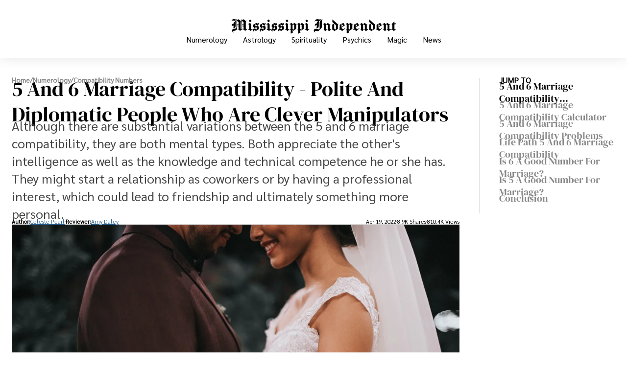

--- FILE ---
content_type: text/html;charset=UTF-8
request_url: https://mississippiindependent.com/5-and-6-marriage-compatibility/
body_size: 24137
content:
<!doctype html><html lang="en"><head><meta charset="UTF-8"><meta name="viewport" content="width=device-width"><link data-chunk="main" rel="preload" as="script" href="https://mississippiindependent.com/19c435d10712e048b6382ff1d178dfb10190558f.js" async=""/><link data-chunk="main" rel="preload" as="script" href="https://mississippiindependent.com/b102a2894c7f44d9e38ab2248788bc8b052a8f43.js" async=""/><link data-chunk="main" rel="preload" as="script" href="https://mississippiindependent.com/7d0ad38dbc9b73202e2a58cdc21829354dc4a7dd.js" async=""/><link data-chunk="main" rel="preload" as="script" href="https://mississippiindependent.com/d1aa7c34694c744698c402f22857bbcfbca6c282.js" async=""/><link data-chunk="main" rel="preload" as="script" href="https://mississippiindependent.com/9d7c97d4a1af1bcf2721886553b967b6e86090a1.js" async=""/><link data-chunk="main" rel="preload" as="script" href="https://mississippiindependent.com/922f4544716863388ba1f81af3bfb59f940c85cf.js" async=""/><link data-chunk="main" rel="preload" as="script" href="https://mississippiindependent.com/b5d6c86f5a2a60210017ff17b6a139285125d345.js" async=""/><link data-chunk="main" rel="preload" as="script" href="https://mississippiindependent.com/793e8212d6cfaaf42e3819604533d8132a9be241.js" async=""/><link data-chunk="main" rel="preload" as="script" href="https://mississippiindependent.com/ad553d65f78c490ad27496c692f90d6143d53e0a.js" async=""/><link data-chunk="main" rel="preload" as="script" href="https://mississippiindependent.com/3471c4a51800d233a1faad413b126ac96891dcc0.js" async=""/><link data-chunk="main" rel="preload" as="script" href="https://mississippiindependent.com/57307e0a1f10bdc3e09bf05ec47e7ae951651511.js" async=""/><link data-chunk="main" rel="preload" as="script" href="https://mississippiindependent.com/832c48f4c799ad0c0a65848f5a578e883e24f96d.js" async=""/><link data-chunk="main" rel="preload" as="script" href="https://mississippiindependent.com/50bcb78d93dfe7f6772a97c1a0dfa5ef0155a4cc.js" async=""/><link data-chunk="main" rel="preload" as="script" href="https://mississippiindependent.com/a1fa5a1a85f38c71a705fab8018aa242049d6d7e.js" async=""/><link data-chunk="main" rel="preload" as="script" href="https://mississippiindependent.com/82264686b80e2902000379961013f950f9eb3d52.js" async=""/><link data-chunk="main" rel="preload" as="script" href="https://mississippiindependent.com/19344f19627798f61067d7a627bcf774cb1e7e46.js" async=""/><link data-chunk="main" rel="preload" as="script" href="https://mississippiindependent.com/9582bfba9ed7e0640ca277eeba89479c85ee8722.js" async=""/><link data-chunk="main" rel="preload" as="script" href="https://mississippiindependent.com/31f6c35521db0c181a14641eb71bf2ebb7a447e0.js" async=""/><link data-chunk="main" rel="preload" as="script" href="https://mississippiindependent.com/01e6010762259d266b2b8a7270bd422c4f85dc46.js" async=""/><link data-chunk="main" rel="preload" as="script" href="https://mississippiindependent.com/cb13da45ae6b4f1a78c0ff758924413522211fc6.js" async=""/><link data-chunk="main" rel="preload" as="script" href="https://mississippiindependent.com/1ddb4d0f27cca4131c8fae7f9df9eeb9421fba89.js" async=""/><link data-chunk="main" rel="preload" as="script" href="https://mississippiindependent.com/cd03d3abf2564cfb0fbddbf6d6a147a6095d9183.js" async=""/><link data-chunk="main" rel="preload" as="script" href="https://mississippiindependent.com/6024fefbf44caeef3493cf0768ac128b1b43240d.js" async=""/><link data-chunk="main" rel="preload" as="script" href="https://mississippiindependent.com/12bf00287d2c49d8b30e46ad1b842fd844c0fb1a.js" async=""/><link data-chunk="main" rel="preload" as="script" href="https://mississippiindependent.com/960d3d218ac0f7387373c3f3090a02355838f2d1.js" async=""/><link data-chunk="main" rel="preload" as="script" href="https://mississippiindependent.com/fde9c437556f7f7de70c05af737af6e5d3e1be52.js" async=""/><link data-chunk="main" rel="preload" as="script" href="https://mississippiindependent.com/2879cc0b634e1aef70dc532db13aad2937815893.js" async=""/><link data-chunk="main" rel="preload" as="script" href="https://mississippiindependent.com/de176dd8e15bab8f79269f1751045bf8ccff84c1.js" async=""/><link data-chunk="main" rel="preload" as="script" href="https://mississippiindependent.com/a07ca7aefafb84f3bc80514d2ca6121d7f5c1d7f.js" async=""/><link data-chunk="main" rel="preload" as="script" href="https://mississippiindependent.com/7bb0b0e1ee021f98ac24fde0fb69c720e0be3fbd.js" async=""/><link data-chunk="main" rel="preload" as="script" href="https://mississippiindependent.com/8769e45be5e43c895904c0015be2f8a8b3f84b93.js" async=""/><link data-chunk="main" rel="preload" as="script" href="https://mississippiindependent.com/17bcab9f43b9f47ef892d6387795dc68b2e3e9dd.js" async=""/><link data-chunk="main" rel="preload" as="script" href="https://mississippiindependent.com/5f8a45384affe143b401f9c255effed47b39a122.js" async=""/><link data-chunk="main" rel="preload" as="script" href="https://mississippiindependent.com/a506c726251cbf96ee61d97f51496d7544fcc855.js" async=""/><link data-chunk="main" rel="preload" as="script" href="https://mississippiindependent.com/1076cc4aca605dc153ec420948d37cec34f6f024.js" async=""/><link data-chunk="main" rel="preload" as="script" href="https://mississippiindependent.com/c3d34b61cf183c81d03c1c2f355a5088fec51540.js" async=""/><link data-chunk="main" rel="preload" as="script" href="https://mississippiindependent.com/78a269188e615b6ba518266b7a2476116a37cfc4.js" async=""/><link data-chunk="main" rel="preload" as="script" href="https://mississippiindependent.com/132f06eb8ba2de2899d5f57adff041b5004ef69c.js" async=""/><link data-chunk="main" rel="preload" as="script" href="https://mississippiindependent.com/013dbe05c6bc9842c5022b8cc7373fbb4df7831c.js" async=""/><link data-chunk="main" rel="preload" as="script" href="https://mississippiindependent.com/fc41abfb6e758548740b51fd474e2b676518c257.js" async=""/><link data-chunk="main" rel="preload" as="script" href="https://mississippiindependent.com/885db43e196d0e2471691aac7258a36a41a857c2.js" async=""/><link data-chunk="main" rel="preload" as="script" href="https://mississippiindependent.com/790cc5508b1dcd31d1a0e054d412c3efba30b303.js" async=""/><link data-chunk="main" rel="preload" as="script" href="https://mississippiindependent.com/9a8eb64f42bac89fdb8cc9cec9e76342a52a9424.js" async=""/><link data-chunk="main" rel="preload" as="script" href="https://mississippiindependent.com/81025085bbec9d859595f0d7889e324816c442ce.js" async=""/><link data-chunk="News-page-NewsTemplateEntry" rel="preload" as="script" href="https://mississippiindependent.com/e3b30534673b4e5897297a9115ce27a6cc0c6507.js" async=""/><link data-chunk="News-page-NewsTemplateEntry" rel="preload" as="script" href="https://mississippiindependent.com/fb23b55306d2fd3aadb15e3907c39c94b19e19dc.js" async=""/><link data-chunk="News-page-NewsTemplateEntry" rel="preload" as="script" href="https://mississippiindependent.com/82327876d30a700dac490e51921e4cb8bbe187a0.js" async=""/><link data-chunk="News-page-NewsTemplateEntry" rel="preload" as="script" href="https://mississippiindependent.com/c23beb4e1aa2f571a1652580a9911c4f922b8c96.js" async=""/><link data-chunk="News-page-NewsTemplateEntry" rel="preload" as="script" href="https://mississippiindependent.com/dad9916eab858e7087212d07a55328944ac84cd5.js" async=""/><title data-react-helmet="true">5 And 6 Marriage Compatibility - Polite And Diplomatic People Who Are Clever Manipulators</title><meta data-react-helmet="true" name="description" content="Although there are substantial variations between the 5 and 6 marriage compatibility, they are both mental types. Both appreciate the other&#x27;s intelligence as well as the knowledge and technical competence he or she has. They might start a relationship as coworkers or by having a professional interest, which could lead to friendship and ultimately something more personal."/><meta data-react-helmet="true" property="og:url" content="https://mississippiindependent.com/5-and-6-marriage-compatibility/"/><meta data-react-helmet="true" property="og:title" content="5 And 6 Marriage Compatibility - Polite And Diplomatic People Who Are Clever Manipulators"/><meta data-react-helmet="true" property="og:description" content="Although there are substantial variations between the 5 and 6 marriage compatibility, they are both mental types. Both appreciate the other&#x27;s intelligence as well as the knowledge and technical competence he or she has. They might start a relationship as coworkers or by having a professional interest, which could lead to friendship and ultimately something more personal."/><meta data-react-helmet="true" property="og:locale" content="en_US"/><meta data-react-helmet="true" property="og:type" content="article"/><meta data-react-helmet="true" property="og:site_name" content="mississippiindependent.com"/><meta data-react-helmet="true" name="robots" content="index, follow, max-image-preview:large"/><meta data-react-helmet="true" property="og:image" content="https://mississippiindependent.com/wp-content/uploads/2022/05/ec277313f234120a/5-and-6-marriage-compatibility-1200x630.webp"/><meta data-react-helmet="true" name="mobile-web-app-capable" content="yes"/><meta data-react-helmet="true" name="theme-color" content="#fff"/><meta data-react-helmet="true" name="application-name" content="mississippiindependent.com"/><meta data-react-helmet="true" name="apple-mobile-web-app-capable" content="yes"/><meta data-react-helmet="true" name="apple-mobile-web-app-status-bar-style" content="default"/><meta data-react-helmet="true" name="apple-mobile-web-app-title" content="JN"/><meta data-react-helmet="true" name="msapplication-TileColor" content="#fff"/><meta data-react-helmet="true" name="msapplication-TileImage" content="/mstile-144x144.png"/><meta data-react-helmet="true" name="msapplication-config" content="/browserconfig.xml"/><meta data-react-helmet="true" name="generator" content="WordPress 6.6.2"/><link data-react-helmet="true" rel="canonical" href="https://mississippiindependent.com/5-and-6-marriage-compatibility/"/><link data-react-helmet="true" rel="icon" type="image/x-icon" href="/favicon.ico"/><link data-react-helmet="true" rel="icon" type="image/png" sizes="16x16" href="/favicon-16x16.png"/><link data-react-helmet="true" rel="icon" type="image/png" sizes="32x32" href="/favicon-32x32.png"/><link data-react-helmet="true" rel="icon" type="image/png" sizes="48x48" href="/favicon-48x48.png"/><link data-react-helmet="true" rel="manifest" href="/manifest.webmanifest"/><link data-react-helmet="true" rel="apple-touch-icon" sizes="57x57" href="/apple-touch-icon-57x57.png"/><link data-react-helmet="true" rel="apple-touch-icon" sizes="60x60" href="/apple-touch-icon-60x60.png"/><link data-react-helmet="true" rel="apple-touch-icon" sizes="72x72" href="/apple-touch-icon-72x72.png"/><link data-react-helmet="true" rel="apple-touch-icon" sizes="76x76" href="/apple-touch-icon-76x76.png"/><link data-react-helmet="true" rel="apple-touch-icon" sizes="114x114" href="/apple-touch-icon-114x114.png"/><link data-react-helmet="true" rel="apple-touch-icon" sizes="120x120" href="/apple-touch-icon-120x120.png"/><link data-react-helmet="true" rel="apple-touch-icon" sizes="144x144" href="/apple-touch-icon-144x144.png"/><link data-react-helmet="true" rel="apple-touch-icon" sizes="152x152" href="/apple-touch-icon-152x152.png"/><link data-react-helmet="true" rel="apple-touch-icon" sizes="167x167" href="/apple-touch-icon-167x167.png"/><link data-react-helmet="true" rel="apple-touch-icon" sizes="180x180" href="/apple-touch-icon-180x180.png"/><link data-react-helmet="true" rel="apple-touch-icon" sizes="1024x1024" href="/apple-touch-icon-1024x1024.png"/><link data-react-helmet="true" rel="apple-touch-startup-image" media="(device-width: 320px) and (device-height: 568px) and (-webkit-device-pixel-ratio: 2) and (orientation: portrait)" href="/apple-touch-startup-image-640x1136.png"/><link data-react-helmet="true" rel="apple-touch-startup-image" media="(device-width: 320px) and (device-height: 568px) and (-webkit-device-pixel-ratio: 2) and (orientation: landscape)" href="/apple-touch-startup-image-1136x640.png"/><link data-react-helmet="true" rel="apple-touch-startup-image" media="(device-width: 375px) and (device-height: 667px) and (-webkit-device-pixel-ratio: 2) and (orientation: portrait)" href="/apple-touch-startup-image-750x1334.png"/><link data-react-helmet="true" rel="apple-touch-startup-image" media="(device-width: 375px) and (device-height: 667px) and (-webkit-device-pixel-ratio: 2) and (orientation: landscape)" href="/apple-touch-startup-image-1334x750.png"/><link data-react-helmet="true" rel="apple-touch-startup-image" media="(device-width: 375px) and (device-height: 812px) and (-webkit-device-pixel-ratio: 3) and (orientation: portrait)" href="/apple-touch-startup-image-1125x2436.png"/><link data-react-helmet="true" rel="apple-touch-startup-image" media="(device-width: 375px) and (device-height: 812px) and (-webkit-device-pixel-ratio: 3) and (orientation: landscape)" href="/apple-touch-startup-image-2436x1125.png"/><link data-react-helmet="true" rel="apple-touch-startup-image" media="(device-width: 390px) and (device-height: 844px) and (-webkit-device-pixel-ratio: 3) and (orientation: portrait)" href="/apple-touch-startup-image-1170x2532.png"/><link data-react-helmet="true" rel="apple-touch-startup-image" media="(device-width: 390px) and (device-height: 844px) and (-webkit-device-pixel-ratio: 3) and (orientation: landscape)" href="/apple-touch-startup-image-2532x1170.png"/><link data-react-helmet="true" rel="apple-touch-startup-image" media="(device-width: 414px) and (device-height: 896px) and (-webkit-device-pixel-ratio: 2) and (orientation: portrait)" href="/apple-touch-startup-image-828x1792.png"/><link data-react-helmet="true" rel="apple-touch-startup-image" media="(device-width: 414px) and (device-height: 896px) and (-webkit-device-pixel-ratio: 2) and (orientation: landscape)" href="/apple-touch-startup-image-1792x828.png"/><link data-react-helmet="true" rel="apple-touch-startup-image" media="(device-width: 414px) and (device-height: 896px) and (-webkit-device-pixel-ratio: 3) and (orientation: portrait)" href="/apple-touch-startup-image-1242x2688.png"/><link data-react-helmet="true" rel="apple-touch-startup-image" media="(device-width: 414px) and (device-height: 896px) and (-webkit-device-pixel-ratio: 3) and (orientation: landscape)" href="/apple-touch-startup-image-2688x1242.png"/><link data-react-helmet="true" rel="apple-touch-startup-image" media="(device-width: 414px) and (device-height: 736px) and (-webkit-device-pixel-ratio: 3) and (orientation: portrait)" href="/apple-touch-startup-image-1242x2208.png"/><link data-react-helmet="true" rel="apple-touch-startup-image" media="(device-width: 414px) and (device-height: 736px) and (-webkit-device-pixel-ratio: 3) and (orientation: landscape)" href="/apple-touch-startup-image-2208x1242.png"/><link data-react-helmet="true" rel="apple-touch-startup-image" media="(device-width: 428px) and (device-height: 926px) and (-webkit-device-pixel-ratio: 3) and (orientation: portrait)" href="/apple-touch-startup-image-1284x2778.png"/><link data-react-helmet="true" rel="apple-touch-startup-image" media="(device-width: 428px) and (device-height: 926px) and (-webkit-device-pixel-ratio: 3) and (orientation: landscape)" href="/apple-touch-startup-image-2778x1284.png"/><link data-react-helmet="true" rel="apple-touch-startup-image" media="(device-width: 768px) and (device-height: 1024px) and (-webkit-device-pixel-ratio: 2) and (orientation: portrait)" href="/apple-touch-startup-image-1536x2048.png"/><link data-react-helmet="true" rel="apple-touch-startup-image" media="(device-width: 768px) and (device-height: 1024px) and (-webkit-device-pixel-ratio: 2) and (orientation: landscape)" href="/apple-touch-startup-image-2048x1536.png"/><link data-react-helmet="true" rel="apple-touch-startup-image" media="(device-width: 810px) and (device-height: 1080px) and (-webkit-device-pixel-ratio: 2) and (orientation: portrait)" href="/apple-touch-startup-image-1620x2160.png"/><link data-react-helmet="true" rel="apple-touch-startup-image" media="(device-width: 810px) and (device-height: 1080px) and (-webkit-device-pixel-ratio: 2) and (orientation: landscape)" href="/apple-touch-startup-image-2160x1620.png"/><link data-react-helmet="true" rel="apple-touch-startup-image" media="(device-width: 834px) and (device-height: 1194px) and (-webkit-device-pixel-ratio: 2) and (orientation: portrait)" href="/apple-touch-startup-image-1668x2388.png"/><link data-react-helmet="true" rel="apple-touch-startup-image" media="(device-width: 834px) and (device-height: 1194px) and (-webkit-device-pixel-ratio: 2) and (orientation: landscape)" href="/apple-touch-startup-image-2388x1668.png"/><link data-react-helmet="true" rel="apple-touch-startup-image" media="(device-width: 834px) and (device-height: 1112px) and (-webkit-device-pixel-ratio: 2) and (orientation: portrait)" href="/apple-touch-startup-image-1668x2224.png"/><link data-react-helmet="true" rel="apple-touch-startup-image" media="(device-width: 834px) and (device-height: 1112px) and (-webkit-device-pixel-ratio: 2) and (orientation: landscape)" href="/apple-touch-startup-image-2224x1668.png"/><link data-react-helmet="true" rel="apple-touch-startup-image" media="(device-width: 1024px) and (device-height: 1366px) and (-webkit-device-pixel-ratio: 2) and (orientation: portrait)" href="/apple-touch-startup-image-2048x2732.png"/><link data-react-helmet="true" rel="apple-touch-startup-image" media="(device-width: 1024px) and (device-height: 1366px) and (-webkit-device-pixel-ratio: 2) and (orientation: landscape)" href="/apple-touch-startup-image-2732x2048.png"/><link data-react-helmet="true" rel="yandex-tableau-widget" href="/yandex-browser-manifest.json"/></head><body><div id=root><style data-emotion="iaqpzn-global n9my7x">@font-face{font-family:'DM Serif Display';font-style:normal;font-weight:400;font-display:block;src:url(https://fonts.gstatic.com/s/dmserifdisplay/v15/-nFnOHM81r4j6k0gjAW3mujVU2B2G_5x0ujy.woff2) format('woff2');unicode-range:U+0100-02AF,U+0304,U+0308,U+0329,U+1E00-1E9F,U+1EF2-1EFF,U+2020,U+20A0-20AB,U+20AD-20CF,U+2113,U+2C60-2C7F,U+A720-A7FF;}@font-face{font-family:'DM Serif Display';font-style:normal;font-weight:400;font-display:block;src:url(https://fonts.gstatic.com/s/dmserifdisplay/v15/-nFnOHM81r4j6k0gjAW3mujVU2B2G_Bx0g.woff2) format('woff2');unicode-range:U+0000-00FF,U+0131,U+0152-0153,U+02BB-02BC,U+02C6,U+02DA,U+02DC,U+0304,U+0308,U+0329,U+2000-206F,U+2074,U+20AC,U+2122,U+2191,U+2193,U+2212,U+2215,U+FEFF,U+FFFD;}@font-face{font-family:'Imbue';font-style:normal;font-weight:400;font-display:block;src:url(https://fonts.gstatic.com/s/imbue/v26/RLpXK5P16Ki3fXhj5cvGrqjocPk4n-gVX3M93TnrnvhoP8iXTOMHNZ-Q.woff2) format('woff2');unicode-range:U+0102-0103,U+0110-0111,U+0128-0129,U+0168-0169,U+01A0-01A1,U+01AF-01B0,U+0300-0301,U+0303-0304,U+0308-0309,U+0323,U+0329,U+1EA0-1EF9,U+20AB;}@font-face{font-family:'Imbue';font-style:normal;font-weight:400;font-display:block;src:url(https://fonts.gstatic.com/s/imbue/v26/RLpXK5P16Ki3fXhj5cvGrqjocPk4n-gVX3M93TnrnvhoP8iXTOIHNZ-Q.woff2) format('woff2');unicode-range:U+0100-02AF,U+0304,U+0308,U+0329,U+1E00-1E9F,U+1EF2-1EFF,U+2020,U+20A0-20AB,U+20AD-20CF,U+2113,U+2C60-2C7F,U+A720-A7FF;}@font-face{font-family:'Imbue';font-style:normal;font-weight:400;font-display:block;src:url(https://fonts.gstatic.com/s/imbue/v26/RLpXK5P16Ki3fXhj5cvGrqjocPk4n-gVX3M93TnrnvhoP8iXTOwHNQ.woff2) format('woff2');unicode-range:U+0000-00FF,U+0131,U+0152-0153,U+02BB-02BC,U+02C6,U+02DA,U+02DC,U+0304,U+0308,U+0329,U+2000-206F,U+2074,U+20AC,U+2122,U+2191,U+2193,U+2212,U+2215,U+FEFF,U+FFFD;}@font-face{font-family:'Sarabun';font-style:normal;font-weight:400;font-display:block;src:url(https://fonts.gstatic.com/s/sarabun/v15/DtVjJx26TKEr37c9aAFJn2QN.woff2) format('woff2');unicode-range:U+0E01-0E5B,U+200C-200D,U+25CC;}@font-face{font-family:'Sarabun';font-style:normal;font-weight:400;font-display:block;src:url(https://fonts.gstatic.com/s/sarabun/v15/DtVjJx26TKEr37c9aBpJn2QN.woff2) format('woff2');unicode-range:U+0102-0103,U+0110-0111,U+0128-0129,U+0168-0169,U+01A0-01A1,U+01AF-01B0,U+0300-0301,U+0303-0304,U+0308-0309,U+0323,U+0329,U+1EA0-1EF9,U+20AB;}@font-face{font-family:'Sarabun';font-style:normal;font-weight:400;font-display:block;src:url(https://fonts.gstatic.com/s/sarabun/v15/DtVjJx26TKEr37c9aBtJn2QN.woff2) format('woff2');unicode-range:U+0100-02AF,U+0304,U+0308,U+0329,U+1E00-1E9F,U+1EF2-1EFF,U+2020,U+20A0-20AB,U+20AD-20CF,U+2113,U+2C60-2C7F,U+A720-A7FF;}@font-face{font-family:'Sarabun';font-style:normal;font-weight:400;font-display:block;src:url(https://fonts.gstatic.com/s/sarabun/v15/DtVjJx26TKEr37c9aBVJnw.woff2) format('woff2');unicode-range:U+0000-00FF,U+0131,U+0152-0153,U+02BB-02BC,U+02C6,U+02DA,U+02DC,U+0304,U+0308,U+0329,U+2000-206F,U+2074,U+20AC,U+2122,U+2191,U+2193,U+2212,U+2215,U+FEFF,U+FFFD;}</style><script type="application/ld+json">{"@context":"https://schema.org","@graph":[{"@type":"WebPage","@id":"https://mississippiindependent.com/5-and-6-marriage-compatibility/","primaryImageOfPage":{"@type":"ImageObject","@id":"https://mississippiindependent.com/wp-content/uploads/2022/05/ec277313f234120a/5-and-6-marriage-compatibility.jpeg","width":"1280","height":"853","caption":"5 And 6 Marriage Compatibility - Polite And Diplomatic People Who Are Clever Manipulators"},"dateModified":"2022-04-19T08:14:38.129Z","lastReviewed":"2022-05-02T09:52:40.416Z","inLanguage":"en-US","mainEntity":[],"name":"5 And 6 Marriage Compatibility - Polite And Diplomatic People Who Are Clever Manipulators","description":"Although there are substantial variations between the 5 and 6 marriage compatibility, they are both mental types. Both appreciate the other's intelligence as well as the knowledge and technical competence he or she has. They might start a relationship as coworkers or by having a professional interest, which could lead to friendship and ultimately something more personal.","publisher":{"@type":"Organization","@id":"https://mississippiindependent.com#organization","name":"mississippiindependent.com","logo":{"@type":"ImageObject","@id":"https://mississippiindependent.com/#logo","url":"https://mississippiindependent.com/logo.svg","caption":"mississippiindependent.com","width":"2560","height":"2560"}},"breadcrumb":[{"@type":"BreadcrumbList","itemListElement":[{"@type":"ListItem","position":1,"name":"Numerology","item":"https://mississippiindependent.com/numerology/"}]},{"@type":"BreadcrumbList","itemListElement":[{"@type":"ListItem","position":2,"name":"Compatibility Numbers","item":"https://mississippiindependent.com/numerology/compatibility-numbers/"}]}]}]}</script><style data-emotion="iaqpzn-global x5l2qv">body{margin:0px;padding:0px;}</style><style data-emotion="iaqpzn 1yi755u">.iaqpzn-1yi755u{min-height:100vh;display:-webkit-box;display:-webkit-flex;display:-ms-flexbox;display:flex;-webkit-flex-direction:column;-ms-flex-direction:column;flex-direction:column;}</style><div class="iaqpzn-1yi755u eyk1v520"><div><style data-emotion="iaqpzn 1ex4zi6">.iaqpzn-1ex4zi6{position:relative;z-index:1000;}</style><div class="iaqpzn-1ex4zi6 e1ap96v50"><style data-emotion="iaqpzn oc45ka">@media (min-width: 0px) and (max-width: 460px){.iaqpzn-oc45ka{display:block;}}@media (min-width: 461px) and (max-width: 768px){.iaqpzn-oc45ka{display:block;}}@media (min-width: 769px) and (max-width: 1023px){.iaqpzn-oc45ka{display:none;}}@media (min-width: 1024px) and (max-width: 10000px){.iaqpzn-oc45ka{display:none;}}</style><div class="iaqpzn-oc45ka"><style data-emotion="iaqpzn praogz">.iaqpzn-praogz{box-shadow:0px 0px 80px 0px rgba(17, 17, 17, 0.10);}</style><nav class="iaqpzn-praogz ewm2ngx4"><style data-emotion="iaqpzn 1f6obr">.iaqpzn-1f6obr{box-sizing:border-box;padding:16px;}</style><div class="iaqpzn-1f6obr ewm2ngx2"><style data-emotion="iaqpzn 1v8sxt5">.iaqpzn-1v8sxt5{display:-webkit-box;display:-webkit-flex;display:-ms-flexbox;display:flex;position:relative;-webkit-align-items:center;-webkit-box-align:center;-ms-flex-align:center;align-items:center;-webkit-box-pack:center;-ms-flex-pack:center;-webkit-justify-content:center;justify-content:center;padding-left:40px;}</style><div class="iaqpzn-1v8sxt5 ewm2ngx3"><style data-emotion="iaqpzn 1nl0iu">.iaqpzn-1nl0iu{position:absolute;left:0;z-index:1000;}</style><div class="iaqpzn-1nl0iu ewm2ngx0"><style data-emotion="iaqpzn lqqn0w">.iaqpzn-lqqn0w{display:-webkit-box;display:-webkit-flex;display:-ms-flexbox;display:flex;padding:10px;-webkit-flex-direction:column;-ms-flex-direction:column;flex-direction:column;-webkit-align-items:flex-start;-webkit-box-align:flex-start;-ms-flex-align:flex-start;align-items:flex-start;gap:6px;}</style><div class="iaqpzn-lqqn0w e1sgoqqm1"><style data-emotion="iaqpzn 1pd384i">.iaqpzn-1pd384i{height:2px;width:20px;background:#111;}</style><div width="20" class="iaqpzn-1pd384i e1sgoqqm0"></div><style data-emotion="iaqpzn 19lscyv">.iaqpzn-19lscyv{height:2px;width:12px;background:#111;}</style><div width="12" class="iaqpzn-19lscyv e1sgoqqm0"></div><style data-emotion="iaqpzn 10rs9yr">.iaqpzn-10rs9yr{height:2px;width:15px;background:#111;}</style><div width="15" class="iaqpzn-10rs9yr e1sgoqqm0"></div></div></div><style data-emotion="iaqpzn 1fj6jo5">.iaqpzn-1fj6jo5{display:inline-block;-webkit-text-decoration:none;text-decoration:none;justify-self:center;color:black;grid-column:2/-1;height:100%;display:-webkit-inline-box;display:-webkit-inline-flex;display:-ms-inline-flexbox;display:inline-flex;-webkit-align-items:center;-webkit-box-align:center;-ms-flex-align:center;align-items:center;}</style><a href="/" class="iaqpzn-1fj6jo5 ewm2ngx1"><style data-emotion="iaqpzn 1k18kha">.iaqpzn-1k18kha{height:40px;}</style><div aria-label="Go to Home Page" class="iaqpzn-1k18kha ewm2ngx5"><style data-emotion="iaqpzn gjrbiz">.iaqpzn-gjrbiz{max-width:100%;width:-webkit-fit-content;width:-moz-fit-content;width:fit-content;}</style><img src="/logo.svg" width="376" height="40" alt="Logo for mississippiindependent.com" class="iaqpzn-gjrbiz eyuscx80"/></div></a></div></div><style data-emotion="iaqpzn 1c2a4z0">.iaqpzn-1c2a4z0{box-sizing:border-box;position:absolute;border-bottom:3px solid black;background:white;top:100%;z-index:100;width:100%;opacity:0;-webkit-transition:0.3s all;transition:0.3s all;padding-bottom:1em;}</style><div style="opacity:0;pointer-events:none" class="iaqpzn-1c2a4z0 eaji3013"><style data-emotion="iaqpzn 14tgbn2">.iaqpzn-14tgbn2{display:-webkit-box;display:-webkit-flex;display:-ms-flexbox;display:flex;-webkit-flex-direction:column;-ms-flex-direction:column;flex-direction:column;margin-top:31px;gap:32px;padding:0 40px;}</style><div class="iaqpzn-14tgbn2 eaji3012"><style data-emotion="iaqpzn 1xisog9">.iaqpzn-1xisog9{display:-webkit-inline-box;display:-webkit-inline-flex;display:-ms-inline-flexbox;display:inline-flex;-webkit-align-items:center;-webkit-box-align:center;-ms-flex-align:center;align-items:center;-webkit-box-pack:justify;-webkit-justify-content:space-between;justify-content:space-between;}</style><span class="iaqpzn-1xisog9 eaji3011"><style data-emotion="iaqpzn 1ny3l0k">.iaqpzn-1ny3l0k{padding:0;margin:0;max-width:950px;box-sizing:border-box;font-size:16.8px;line-height:25.2px;font-family:Sarabun;font-weight:700;}@media (min-width: 0px) and (max-width: 768px){.iaqpzn-1ny3l0k{padding:0 24px;}}.iaqpzn-1ny3l0k::before{content:'';margin-bottom:-0.468em;display:table;}.iaqpzn-1ny3l0k::after{content:'';margin-top:-0.332em;display:table;}</style><h3 class="iaqpzn-1ny3l0k es307kf21">Numerology</h3><style data-emotion="iaqpzn lmb2zx">.iaqpzn-lmb2zx{fill:#111;}</style><svg color="#111" xmlns="http://www.w3.org/2000/svg" width="7" height="12" viewBox="0 0 7 12" fill="none" class="iaqpzn-lmb2zx ephwr0t0"><path d="M0.267679 0.264139C0.0962839 0.433317 -4.68934e-07 0.662742 -4.66081e-07 0.901961C-4.63229e-07 1.14118 0.0962839 1.37061 0.267679 1.53978L4.7932 6.00545L0.267679 10.4711C0.101142 10.6413 0.00899042 10.8691 0.0110737 11.1057C0.0131565 11.3422 0.109307 11.5685 0.278816 11.7358C0.448325 11.903 0.67763 11.9979 0.917342 12C1.15706 12.002 1.388 11.9111 1.56042 11.7468L6.73232 6.64327C6.90372 6.47409 7 6.24467 7 6.00545C7 5.76623 6.90372 5.5368 6.73232 5.36762L1.56042 0.264139C1.38898 0.0950108 1.15648 6.96833e-08 0.914052 7.25742e-08C0.671626 7.54651e-08 0.439126 0.0950108 0.267679 0.264139Z"></path></svg></span><span class="iaqpzn-1xisog9 eaji3011"><h3 class="iaqpzn-1ny3l0k es307kf21">Astrology</h3><svg color="#111" xmlns="http://www.w3.org/2000/svg" width="7" height="12" viewBox="0 0 7 12" fill="none" class="iaqpzn-lmb2zx ephwr0t0"><path d="M0.267679 0.264139C0.0962839 0.433317 -4.68934e-07 0.662742 -4.66081e-07 0.901961C-4.63229e-07 1.14118 0.0962839 1.37061 0.267679 1.53978L4.7932 6.00545L0.267679 10.4711C0.101142 10.6413 0.00899042 10.8691 0.0110737 11.1057C0.0131565 11.3422 0.109307 11.5685 0.278816 11.7358C0.448325 11.903 0.67763 11.9979 0.917342 12C1.15706 12.002 1.388 11.9111 1.56042 11.7468L6.73232 6.64327C6.90372 6.47409 7 6.24467 7 6.00545C7 5.76623 6.90372 5.5368 6.73232 5.36762L1.56042 0.264139C1.38898 0.0950108 1.15648 6.96833e-08 0.914052 7.25742e-08C0.671626 7.54651e-08 0.439126 0.0950108 0.267679 0.264139Z"></path></svg></span><span class="iaqpzn-1xisog9 eaji3011"><h3 class="iaqpzn-1ny3l0k es307kf21">Spirituality</h3><svg color="#111" xmlns="http://www.w3.org/2000/svg" width="7" height="12" viewBox="0 0 7 12" fill="none" class="iaqpzn-lmb2zx ephwr0t0"><path d="M0.267679 0.264139C0.0962839 0.433317 -4.68934e-07 0.662742 -4.66081e-07 0.901961C-4.63229e-07 1.14118 0.0962839 1.37061 0.267679 1.53978L4.7932 6.00545L0.267679 10.4711C0.101142 10.6413 0.00899042 10.8691 0.0110737 11.1057C0.0131565 11.3422 0.109307 11.5685 0.278816 11.7358C0.448325 11.903 0.67763 11.9979 0.917342 12C1.15706 12.002 1.388 11.9111 1.56042 11.7468L6.73232 6.64327C6.90372 6.47409 7 6.24467 7 6.00545C7 5.76623 6.90372 5.5368 6.73232 5.36762L1.56042 0.264139C1.38898 0.0950108 1.15648 6.96833e-08 0.914052 7.25742e-08C0.671626 7.54651e-08 0.439126 0.0950108 0.267679 0.264139Z"></path></svg></span><span class="iaqpzn-1xisog9 eaji3011"><h3 class="iaqpzn-1ny3l0k es307kf21">Psychics</h3><svg color="#111" xmlns="http://www.w3.org/2000/svg" width="7" height="12" viewBox="0 0 7 12" fill="none" class="iaqpzn-lmb2zx ephwr0t0"><path d="M0.267679 0.264139C0.0962839 0.433317 -4.68934e-07 0.662742 -4.66081e-07 0.901961C-4.63229e-07 1.14118 0.0962839 1.37061 0.267679 1.53978L4.7932 6.00545L0.267679 10.4711C0.101142 10.6413 0.00899042 10.8691 0.0110737 11.1057C0.0131565 11.3422 0.109307 11.5685 0.278816 11.7358C0.448325 11.903 0.67763 11.9979 0.917342 12C1.15706 12.002 1.388 11.9111 1.56042 11.7468L6.73232 6.64327C6.90372 6.47409 7 6.24467 7 6.00545C7 5.76623 6.90372 5.5368 6.73232 5.36762L1.56042 0.264139C1.38898 0.0950108 1.15648 6.96833e-08 0.914052 7.25742e-08C0.671626 7.54651e-08 0.439126 0.0950108 0.267679 0.264139Z"></path></svg></span><span class="iaqpzn-1xisog9 eaji3011"><h3 class="iaqpzn-1ny3l0k es307kf21">Magic</h3><svg color="#111" xmlns="http://www.w3.org/2000/svg" width="7" height="12" viewBox="0 0 7 12" fill="none" class="iaqpzn-lmb2zx ephwr0t0"><path d="M0.267679 0.264139C0.0962839 0.433317 -4.68934e-07 0.662742 -4.66081e-07 0.901961C-4.63229e-07 1.14118 0.0962839 1.37061 0.267679 1.53978L4.7932 6.00545L0.267679 10.4711C0.101142 10.6413 0.00899042 10.8691 0.0110737 11.1057C0.0131565 11.3422 0.109307 11.5685 0.278816 11.7358C0.448325 11.903 0.67763 11.9979 0.917342 12C1.15706 12.002 1.388 11.9111 1.56042 11.7468L6.73232 6.64327C6.90372 6.47409 7 6.24467 7 6.00545C7 5.76623 6.90372 5.5368 6.73232 5.36762L1.56042 0.264139C1.38898 0.0950108 1.15648 6.96833e-08 0.914052 7.25742e-08C0.671626 7.54651e-08 0.439126 0.0950108 0.267679 0.264139Z"></path></svg></span><span class="iaqpzn-1xisog9 eaji3011"><h3 class="iaqpzn-1ny3l0k es307kf21">News</h3><svg color="#111" xmlns="http://www.w3.org/2000/svg" width="7" height="12" viewBox="0 0 7 12" fill="none" class="iaqpzn-lmb2zx ephwr0t0"><path d="M0.267679 0.264139C0.0962839 0.433317 -4.68934e-07 0.662742 -4.66081e-07 0.901961C-4.63229e-07 1.14118 0.0962839 1.37061 0.267679 1.53978L4.7932 6.00545L0.267679 10.4711C0.101142 10.6413 0.00899042 10.8691 0.0110737 11.1057C0.0131565 11.3422 0.109307 11.5685 0.278816 11.7358C0.448325 11.903 0.67763 11.9979 0.917342 12C1.15706 12.002 1.388 11.9111 1.56042 11.7468L6.73232 6.64327C6.90372 6.47409 7 6.24467 7 6.00545C7 5.76623 6.90372 5.5368 6.73232 5.36762L1.56042 0.264139C1.38898 0.0950108 1.15648 6.96833e-08 0.914052 7.25742e-08C0.671626 7.54651e-08 0.439126 0.0950108 0.267679 0.264139Z"></path></svg></span></div></div></nav></div><style data-emotion="iaqpzn 1fregdv">@media (min-width: 0px) and (max-width: 460px){.iaqpzn-1fregdv{display:none;}}@media (min-width: 461px) and (max-width: 768px){.iaqpzn-1fregdv{display:none;}}@media (min-width: 769px) and (max-width: 1023px){.iaqpzn-1fregdv{display:block;}}@media (min-width: 1024px) and (max-width: 10000px){.iaqpzn-1fregdv{display:block;}}</style><div class="iaqpzn-1fregdv"><style data-emotion="iaqpzn 3caixi">.iaqpzn-3caixi{width:100%;box-shadow:0px 0px 24px 0px rgba(0, 0, 0, 0.10);}</style><div class="iaqpzn-3caixi e10ab85h16"><style data-emotion="iaqpzn 1ynwstu">.iaqpzn-1ynwstu{max-width:1280px;margin:0 auto;}</style><div class="iaqpzn-1ynwstu e10ab85h15"><style data-emotion="iaqpzn qpjt7o">.iaqpzn-qpjt7o{position:absolute;display:none;width:100%;left:0;top:125px;background:#FFF;box-shadow:0px 20px 12px 0px rgba(0, 0, 0, 0.10);z-index:100;}.iaqpzn-qpjt7o:has(~ .e10ab85h14 .e10ab85h13 #c-3d93fb18-3e3a-4f68-a655-927a59cde900:hover){display:block;}.iaqpzn-qpjt7o:hover{display:block;}.iaqpzn-qpjt7o:hover~.e10ab85h14 .e10ab85h13 #c-3d93fb18-3e3a-4f68-a655-927a59cde900{-webkit-text-decoration:underline;text-decoration:underline;}</style><div class="iaqpzn-qpjt7o e10ab85h11"><style data-emotion="iaqpzn bpyjx1">.iaqpzn-bpyjx1{padding:0 24px;position:relative;display:grid;-webkit-align-content:center;-ms-flex-line-pack:center;align-content:center;grid-template-columns:1fr 3fr;gap:40px;max-width:1280px;margin:0 auto;padding-top:32px;padding-bottom:68px;border-top:1px solid #DBDBDB;}</style><div class="iaqpzn-bpyjx1 e10ab85h10"><style data-emotion="iaqpzn 1lwn8kh">.iaqpzn-1lwn8kh{display:-webkit-box;display:-webkit-flex;display:-ms-flexbox;display:flex;-webkit-flex-direction:column;-ms-flex-direction:column;flex-direction:column;gap:40px;padding-right:40px;border-right:1px solid #DBDBDB;}</style><div class="iaqpzn-1lwn8kh e10ab85h9"><style data-emotion="iaqpzn s4hx04">.iaqpzn-s4hx04{color:hsl(0, 0%, 0%);-webkit-text-decoration:none;text-decoration:none;display:inline-block;cursor:pointer;}.iaqpzn-s4hx04:hover{-webkit-text-decoration:underline;text-decoration:underline;}</style><a style="display:flex" href="/numerology/" class="iaqpzn-s4hx04 es307kf9"><style data-emotion="iaqpzn drdued">.iaqpzn-drdued{display:-webkit-inline-box;display:-webkit-inline-flex;display:-ms-inline-flexbox;display:inline-flex;-webkit-align-items:center;-webkit-box-align:center;-ms-flex-align:center;align-items:center;gap:12px;}</style><span class="iaqpzn-drdued e10ab85h4"><style data-emotion="iaqpzn 73yujn">.iaqpzn-73yujn{padding:0;margin:0;max-width:950px;box-sizing:border-box;font-size:20.16px;line-height:30.24px;font-family:Sarabun;font-weight:700;color:hsl(0, 0%, 0%);}@media (min-width: 0px) and (max-width: 768px){.iaqpzn-73yujn{padding:0 24px;}}.iaqpzn-73yujn::before{content:'';margin-bottom:-0.468em;display:table;}.iaqpzn-73yujn::after{content:'';margin-top:-0.332em;display:table;}</style><h2 class="iaqpzn-73yujn e10ab85h3">Numerology</h2><style data-emotion="iaqpzn 1do3zcw">.iaqpzn-1do3zcw{fill:hsl(0, 0%, 0%);}</style><svg xmlns="http://www.w3.org/2000/svg" width="7" height="12" viewBox="0 0 7 12" fill="none" class="iaqpzn-1do3zcw ephwr0t0"><path d="M0.267679 0.264139C0.0962839 0.433317 -4.68934e-07 0.662742 -4.66081e-07 0.901961C-4.63229e-07 1.14118 0.0962839 1.37061 0.267679 1.53978L4.7932 6.00545L0.267679 10.4711C0.101142 10.6413 0.00899042 10.8691 0.0110737 11.1057C0.0131565 11.3422 0.109307 11.5685 0.278816 11.7358C0.448325 11.903 0.67763 11.9979 0.917342 12C1.15706 12.002 1.388 11.9111 1.56042 11.7468L6.73232 6.64327C6.90372 6.47409 7 6.24467 7 6.00545C7 5.76623 6.90372 5.5368 6.73232 5.36762L1.56042 0.264139C1.38898 0.0950108 1.15648 6.96833e-08 0.914052 7.25742e-08C0.671626 7.54651e-08 0.439126 0.0950108 0.267679 0.264139Z"></path></svg></span></a><style data-emotion="iaqpzn 1q2we8f">.iaqpzn-1q2we8f{display:-webkit-box;display:-webkit-flex;display:-ms-flexbox;display:flex;-webkit-flex-direction:column;-ms-flex-direction:column;flex-direction:column;row-gap:24px;}</style><div class="iaqpzn-1q2we8f e10ab85h8"><a href="/numerology/angel-numbers/" class="iaqpzn-s4hx04 es307kf9"><style data-emotion="iaqpzn 17labo7">.iaqpzn-17labo7{padding:0;margin:0;max-width:950px;box-sizing:border-box;font-size:16px;line-height:21px;font-family:Sarabun;font-weight:700;}@media (min-width: 0px) and (max-width: 768px){.iaqpzn-17labo7{padding:0 24px;}}.iaqpzn-17labo7::before{content:'';margin-bottom:-0.3743em;display:table;}.iaqpzn-17labo7::after{content:'';margin-top:-0.2382em;display:table;}</style><div class="iaqpzn-17labo7 es307kf18">Angel Numbers</div></a><a href="/numerology/life-path-numbers/" class="iaqpzn-s4hx04 es307kf9"><div class="iaqpzn-17labo7 es307kf18">Life Path Numbers</div></a><a href="/numerology/twin-flame/" class="iaqpzn-s4hx04 es307kf9"><div class="iaqpzn-17labo7 es307kf18">Twin Flames</div></a><a href="/numerology/soul-urge-numbers/" class="iaqpzn-s4hx04 es307kf9"><div class="iaqpzn-17labo7 es307kf18">Soul Urge Numbers</div></a><a href="/biblical-numbers/" class="iaqpzn-s4hx04 es307kf9"><div class="iaqpzn-17labo7 es307kf18">Biblical Numbers</div></a><a href="/numerology/compatibility-numbers/" class="iaqpzn-s4hx04 es307kf9"><div class="iaqpzn-17labo7 es307kf18">Compatibility Numbers</div></a><a href="/numerology/destiny-numbers/" class="iaqpzn-s4hx04 es307kf9"><div class="iaqpzn-17labo7 es307kf18">Destiny Numbers</div></a><a href="/numerology/personality-numbers/" class="iaqpzn-s4hx04 es307kf9"><div class="iaqpzn-17labo7 es307kf18">Personality Numbers</div></a><a href="/numerology/house-numbers/" class="iaqpzn-s4hx04 es307kf9"><div class="iaqpzn-17labo7 es307kf18">House Numbers</div></a><a href="/numerology/karmic-debt-numbers/" class="iaqpzn-s4hx04 es307kf9"><div class="iaqpzn-17labo7 es307kf18">Karmic Debt Numbers</div></a><a href="/numerology/healing-numbers/" class="iaqpzn-s4hx04 es307kf9"><div class="iaqpzn-17labo7 es307kf18">Healing Numbers</div></a><a href="/numerology/attitude-numbers/" class="iaqpzn-s4hx04 es307kf9"><div class="iaqpzn-17labo7 es307kf18">Attitude Numbers</div></a><a href="/numerology/lucky-numbers/" class="iaqpzn-s4hx04 es307kf9"><div class="iaqpzn-17labo7 es307kf18">Lucky Numbers</div></a><a href="/numerology/unlucky-numbers/" class="iaqpzn-s4hx04 es307kf9"><div class="iaqpzn-17labo7 es307kf18">Unlucky Numbers</div></a><a href="/numerology/evil-numbers/" class="iaqpzn-s4hx04 es307kf9"><div class="iaqpzn-17labo7 es307kf18">Evil Numbers</div></a><a href="/numerology/master-numbers/" class="iaqpzn-s4hx04 es307kf9"><div class="iaqpzn-17labo7 es307kf18">Master Numbers</div></a><a href="/numerology/for-beginners/" class="iaqpzn-s4hx04 es307kf9"><div class="iaqpzn-17labo7 es307kf18">For Beginners</div></a></div></div><style data-emotion="iaqpzn 1bozk1k">.iaqpzn-1bozk1k{display:-webkit-box;display:-webkit-flex;display:-ms-flexbox;display:flex;-webkit-flex-direction:column;-ms-flex-direction:column;flex-direction:column;gap:42px;}</style><div class="iaqpzn-1bozk1k e10ab85h2"><a href="/numerology/" class="iaqpzn-s4hx04 es307kf9"><style data-emotion="iaqpzn 1h67hvq">.iaqpzn-1h67hvq{display:-webkit-inline-box;display:-webkit-inline-flex;display:-ms-inline-flexbox;display:inline-flex;gap:4px;}</style><span class="iaqpzn-1h67hvq e10ab85h7"><style data-emotion="iaqpzn rzln4v">.iaqpzn-rzln4v{padding:0;margin:0;max-width:950px;box-sizing:border-box;font-size:16.8px;line-height:25.2px;font-family:Sarabun;font-weight:700;text-transform:uppercase;color:#888888;}@media (min-width: 0px) and (max-width: 768px){.iaqpzn-rzln4v{padding:0 24px;}}.iaqpzn-rzln4v::before{content:'';margin-bottom:-0.468em;display:table;}.iaqpzn-rzln4v::after{content:'';margin-top:-0.332em;display:table;}</style><h3 class="iaqpzn-rzln4v e10ab85h6">Latest In </h3><style data-emotion="iaqpzn 19v6ja4">.iaqpzn-19v6ja4{padding:0;margin:0;max-width:950px;box-sizing:border-box;font-size:16.8px;line-height:25.2px;font-family:Sarabun;font-weight:700;text-transform:uppercase;}@media (min-width: 0px) and (max-width: 768px){.iaqpzn-19v6ja4{padding:0 24px;}}.iaqpzn-19v6ja4::before{content:'';margin-bottom:-0.468em;display:table;}.iaqpzn-19v6ja4::after{content:'';margin-top:-0.332em;display:table;}</style><h3 class="iaqpzn-19v6ja4 e10ab85h5">Numerology</h3></span></a><style data-emotion="iaqpzn 33xv7b">.iaqpzn-33xv7b{display:grid;grid-template-columns:repeat(2, 1fr);grid-template-rows:repeat(2, 100px);-webkit-column-gap:40px;column-gap:40px;row-gap:20px;}</style><div class="iaqpzn-33xv7b e10ab85h1"><div style="grid-row:1"><style data-emotion="iaqpzn 9l7j5w">.iaqpzn-9l7j5w{display:grid;grid-template-columns:repeat(3, 1fr);gap:40px;}</style><div class="iaqpzn-9l7j5w evois5m3"><style data-emotion="iaqpzn qj8wsx animation-c7515d">.iaqpzn-qj8wsx{display:block;background-color:rgba(0, 0, 0, 0.11);margin-top:0px;margin-bottom:0px;-webkit-animation:2s ease-in-out 0.5s infinite normal none running animation-c7515d;animation:2s ease-in-out 0.5s infinite normal none running animation-c7515d;height:auto;width:100%;height:100px;grid-column:1;}@-webkit-keyframes animation-c7515d{0%{opacity:1;}50%{opacity:0.4;}100%{opacity:1;}}@keyframes animation-c7515d{0%{opacity:1;}50%{opacity:0.4;}100%{opacity:1;}}</style><span class="iaqpzn-qj8wsx evois5m2"></span><style data-emotion="iaqpzn 17w93na">.iaqpzn-17w93na{grid-column:2/-1;display:-webkit-box;display:-webkit-flex;display:-ms-flexbox;display:flex;-webkit-flex-direction:column;-ms-flex-direction:column;flex-direction:column;gap:16px;margin-left:-24px;}</style><div class="iaqpzn-17w93na evois5m1"><style data-emotion="iaqpzn 1dcog31 animation-c7515d">.iaqpzn-1dcog31{display:block;background-color:rgba(0, 0, 0, 0.11);margin-top:0px;margin-bottom:0px;-webkit-animation:2s ease-in-out 0.5s infinite normal none running animation-c7515d;animation:2s ease-in-out 0.5s infinite normal none running animation-c7515d;height:auto;width:100%;font-size:1rem;transform-origin:0px 55%;-webkit-transform:scale(1, 0.6);-moz-transform:scale(1, 0.6);-ms-transform:scale(1, 0.6);transform:scale(1, 0.6);border-radius:4px/6.7px;width:100%;}.iaqpzn-1dcog31::before{content:" ";box-sizing:inherit;display:inline-block;}@-webkit-keyframes animation-c7515d{0%{opacity:1;}50%{opacity:0.4;}100%{opacity:1;}}@keyframes animation-c7515d{0%{opacity:1;}50%{opacity:0.4;}100%{opacity:1;}}</style><span class="iaqpzn-1dcog31 e1wf6gzw0"></span><style data-emotion="iaqpzn 8bvbx9 animation-c7515d">.iaqpzn-8bvbx9{display:block;background-color:rgba(0, 0, 0, 0.11);margin-top:0px;margin-bottom:0px;-webkit-animation:2s ease-in-out 0.5s infinite normal none running animation-c7515d;animation:2s ease-in-out 0.5s infinite normal none running animation-c7515d;height:auto;width:100%;font-size:1rem;transform-origin:0px 55%;-webkit-transform:scale(1, 0.6);-moz-transform:scale(1, 0.6);-ms-transform:scale(1, 0.6);transform:scale(1, 0.6);border-radius:4px/6.7px;width:70%;}.iaqpzn-8bvbx9::before{content:" ";box-sizing:inherit;display:inline-block;}@-webkit-keyframes animation-c7515d{0%{opacity:1;}50%{opacity:0.4;}100%{opacity:1;}}@keyframes animation-c7515d{0%{opacity:1;}50%{opacity:0.4;}100%{opacity:1;}}</style><span class="iaqpzn-8bvbx9 e1wf6gzw0"></span><style data-emotion="iaqpzn nr4gu6">.iaqpzn-nr4gu6{display:-webkit-inline-box;display:-webkit-inline-flex;display:-ms-inline-flexbox;display:inline-flex;gap:4px;-webkit-align-items:center;-webkit-box-align:center;-ms-flex-align:center;align-items:center;}</style><span class="iaqpzn-nr4gu6 evois5m0"><style data-emotion="iaqpzn 9th97y animation-c7515d">.iaqpzn-9th97y{display:block;background-color:rgba(0, 0, 0, 0.11);margin-top:0px;margin-bottom:0px;-webkit-animation:2s ease-in-out 0.5s infinite normal none running animation-c7515d;animation:2s ease-in-out 0.5s infinite normal none running animation-c7515d;height:auto;width:100%;width:12px;height:12px;border-radius:50%;}@-webkit-keyframes animation-c7515d{0%{opacity:1;}50%{opacity:0.4;}100%{opacity:1;}}@keyframes animation-c7515d{0%{opacity:1;}50%{opacity:0.4;}100%{opacity:1;}}</style><span size="12" class="iaqpzn-9th97y e1wf6gzw1"></span><style data-emotion="iaqpzn 1tey089 animation-c7515d">.iaqpzn-1tey089{display:block;background-color:rgba(0, 0, 0, 0.11);margin-top:0px;margin-bottom:0px;-webkit-animation:2s ease-in-out 0.5s infinite normal none running animation-c7515d;animation:2s ease-in-out 0.5s infinite normal none running animation-c7515d;height:auto;width:100%;font-size:1rem;transform-origin:0px 55%;-webkit-transform:scale(1, 0.6);-moz-transform:scale(1, 0.6);-ms-transform:scale(1, 0.6);transform:scale(1, 0.6);border-radius:4px/6.7px;width:20%;height:12px;}.iaqpzn-1tey089::before{content:" ";box-sizing:inherit;display:inline-block;}@-webkit-keyframes animation-c7515d{0%{opacity:1;}50%{opacity:0.4;}100%{opacity:1;}}@keyframes animation-c7515d{0%{opacity:1;}50%{opacity:0.4;}100%{opacity:1;}}</style><span height="12" class="iaqpzn-1tey089 e1wf6gzw0"></span></span></div></div></div><div style="grid-row:2"><div class="iaqpzn-9l7j5w evois5m3"><span class="iaqpzn-qj8wsx evois5m2"></span><div class="iaqpzn-17w93na evois5m1"><span class="iaqpzn-1dcog31 e1wf6gzw0"></span><span class="iaqpzn-8bvbx9 e1wf6gzw0"></span><span class="iaqpzn-nr4gu6 evois5m0"><span size="12" class="iaqpzn-9th97y e1wf6gzw1"></span><span height="12" class="iaqpzn-1tey089 e1wf6gzw0"></span></span></div></div></div><style data-emotion="iaqpzn 1lzu2if">.iaqpzn-1lzu2if{grid-row:1/-1;grid-column:2;display:-webkit-box;display:-webkit-flex;display:-ms-flexbox;display:flex;-webkit-flex-direction:column;-ms-flex-direction:column;flex-direction:column;gap:20px;}</style><div class="iaqpzn-1lzu2if e10ab85h0"><span class="iaqpzn-1dcog31 e1wf6gzw0"></span><span class="iaqpzn-1dcog31 e1wf6gzw0"></span><span class="iaqpzn-1dcog31 e1wf6gzw0"></span><span class="iaqpzn-1dcog31 e1wf6gzw0"></span></div></div></div></div></div><style data-emotion="iaqpzn 14g1e9w">.iaqpzn-14g1e9w{position:absolute;display:none;width:100%;left:0;top:125px;background:#FFF;box-shadow:0px 20px 12px 0px rgba(0, 0, 0, 0.10);z-index:100;}.iaqpzn-14g1e9w:has(~ .e10ab85h14 .e10ab85h13 #c-190c1bfb-d4f0-4999-a900-c09fdb1dfa58:hover){display:block;}.iaqpzn-14g1e9w:hover{display:block;}.iaqpzn-14g1e9w:hover~.e10ab85h14 .e10ab85h13 #c-190c1bfb-d4f0-4999-a900-c09fdb1dfa58{-webkit-text-decoration:underline;text-decoration:underline;}</style><div class="iaqpzn-14g1e9w e10ab85h11"><div class="iaqpzn-bpyjx1 e10ab85h10"><div class="iaqpzn-1lwn8kh e10ab85h9"><a style="display:flex" href="/astrology/" class="iaqpzn-s4hx04 es307kf9"><span class="iaqpzn-drdued e10ab85h4"><h2 class="iaqpzn-73yujn e10ab85h3">Astrology</h2><svg xmlns="http://www.w3.org/2000/svg" width="7" height="12" viewBox="0 0 7 12" fill="none" class="iaqpzn-1do3zcw ephwr0t0"><path d="M0.267679 0.264139C0.0962839 0.433317 -4.68934e-07 0.662742 -4.66081e-07 0.901961C-4.63229e-07 1.14118 0.0962839 1.37061 0.267679 1.53978L4.7932 6.00545L0.267679 10.4711C0.101142 10.6413 0.00899042 10.8691 0.0110737 11.1057C0.0131565 11.3422 0.109307 11.5685 0.278816 11.7358C0.448325 11.903 0.67763 11.9979 0.917342 12C1.15706 12.002 1.388 11.9111 1.56042 11.7468L6.73232 6.64327C6.90372 6.47409 7 6.24467 7 6.00545C7 5.76623 6.90372 5.5368 6.73232 5.36762L1.56042 0.264139C1.38898 0.0950108 1.15648 6.96833e-08 0.914052 7.25742e-08C0.671626 7.54651e-08 0.439126 0.0950108 0.267679 0.264139Z"></path></svg></span></a><div class="iaqpzn-1q2we8f e10ab85h8"><a href="/astrology/zodiac-signs/" class="iaqpzn-s4hx04 es307kf9"><div class="iaqpzn-17labo7 es307kf18">Zodiac Signs</div></a><a href="/astrology/horoscope/" class="iaqpzn-s4hx04 es307kf9"><div class="iaqpzn-17labo7 es307kf18">Horoscope</div></a></div></div><div class="iaqpzn-1bozk1k e10ab85h2"><a href="/astrology/" class="iaqpzn-s4hx04 es307kf9"><span class="iaqpzn-1h67hvq e10ab85h7"><h3 class="iaqpzn-rzln4v e10ab85h6">Latest In </h3><h3 class="iaqpzn-19v6ja4 e10ab85h5">Astrology</h3></span></a><div class="iaqpzn-33xv7b e10ab85h1"><div style="grid-row:1"><div class="iaqpzn-9l7j5w evois5m3"><span class="iaqpzn-qj8wsx evois5m2"></span><div class="iaqpzn-17w93na evois5m1"><span class="iaqpzn-1dcog31 e1wf6gzw0"></span><span class="iaqpzn-8bvbx9 e1wf6gzw0"></span><span class="iaqpzn-nr4gu6 evois5m0"><span size="12" class="iaqpzn-9th97y e1wf6gzw1"></span><span height="12" class="iaqpzn-1tey089 e1wf6gzw0"></span></span></div></div></div><div style="grid-row:2"><div class="iaqpzn-9l7j5w evois5m3"><span class="iaqpzn-qj8wsx evois5m2"></span><div class="iaqpzn-17w93na evois5m1"><span class="iaqpzn-1dcog31 e1wf6gzw0"></span><span class="iaqpzn-8bvbx9 e1wf6gzw0"></span><span class="iaqpzn-nr4gu6 evois5m0"><span size="12" class="iaqpzn-9th97y e1wf6gzw1"></span><span height="12" class="iaqpzn-1tey089 e1wf6gzw0"></span></span></div></div></div><div class="iaqpzn-1lzu2if e10ab85h0"><span class="iaqpzn-1dcog31 e1wf6gzw0"></span><span class="iaqpzn-1dcog31 e1wf6gzw0"></span><span class="iaqpzn-1dcog31 e1wf6gzw0"></span><span class="iaqpzn-1dcog31 e1wf6gzw0"></span></div></div></div></div></div><style data-emotion="iaqpzn 1j9aiel">.iaqpzn-1j9aiel{position:absolute;display:none;width:100%;left:0;top:125px;background:#FFF;box-shadow:0px 20px 12px 0px rgba(0, 0, 0, 0.10);z-index:100;}.iaqpzn-1j9aiel:has(~ .e10ab85h14 .e10ab85h13 #c-8b011603-e215-4de0-86c0-47ef25fc6e7f:hover){display:block;}.iaqpzn-1j9aiel:hover{display:block;}.iaqpzn-1j9aiel:hover~.e10ab85h14 .e10ab85h13 #c-8b011603-e215-4de0-86c0-47ef25fc6e7f{-webkit-text-decoration:underline;text-decoration:underline;}</style><div class="iaqpzn-1j9aiel e10ab85h11"><div class="iaqpzn-bpyjx1 e10ab85h10"><div class="iaqpzn-1lwn8kh e10ab85h9"><a style="display:flex" href="/spirituality/" class="iaqpzn-s4hx04 es307kf9"><span class="iaqpzn-drdued e10ab85h4"><h2 class="iaqpzn-73yujn e10ab85h3">Spirituality</h2><svg xmlns="http://www.w3.org/2000/svg" width="7" height="12" viewBox="0 0 7 12" fill="none" class="iaqpzn-1do3zcw ephwr0t0"><path d="M0.267679 0.264139C0.0962839 0.433317 -4.68934e-07 0.662742 -4.66081e-07 0.901961C-4.63229e-07 1.14118 0.0962839 1.37061 0.267679 1.53978L4.7932 6.00545L0.267679 10.4711C0.101142 10.6413 0.00899042 10.8691 0.0110737 11.1057C0.0131565 11.3422 0.109307 11.5685 0.278816 11.7358C0.448325 11.903 0.67763 11.9979 0.917342 12C1.15706 12.002 1.388 11.9111 1.56042 11.7468L6.73232 6.64327C6.90372 6.47409 7 6.24467 7 6.00545C7 5.76623 6.90372 5.5368 6.73232 5.36762L1.56042 0.264139C1.38898 0.0950108 1.15648 6.96833e-08 0.914052 7.25742e-08C0.671626 7.54651e-08 0.439126 0.0950108 0.267679 0.264139Z"></path></svg></span></a><div class="iaqpzn-1q2we8f e10ab85h8"></div></div><div class="iaqpzn-1bozk1k e10ab85h2"><a href="/spirituality/" class="iaqpzn-s4hx04 es307kf9"><span class="iaqpzn-1h67hvq e10ab85h7"><h3 class="iaqpzn-rzln4v e10ab85h6">Latest In </h3><h3 class="iaqpzn-19v6ja4 e10ab85h5">Spirituality</h3></span></a><div class="iaqpzn-33xv7b e10ab85h1"><div style="grid-row:1"><div class="iaqpzn-9l7j5w evois5m3"><span class="iaqpzn-qj8wsx evois5m2"></span><div class="iaqpzn-17w93na evois5m1"><span class="iaqpzn-1dcog31 e1wf6gzw0"></span><span class="iaqpzn-8bvbx9 e1wf6gzw0"></span><span class="iaqpzn-nr4gu6 evois5m0"><span size="12" class="iaqpzn-9th97y e1wf6gzw1"></span><span height="12" class="iaqpzn-1tey089 e1wf6gzw0"></span></span></div></div></div><div style="grid-row:2"><div class="iaqpzn-9l7j5w evois5m3"><span class="iaqpzn-qj8wsx evois5m2"></span><div class="iaqpzn-17w93na evois5m1"><span class="iaqpzn-1dcog31 e1wf6gzw0"></span><span class="iaqpzn-8bvbx9 e1wf6gzw0"></span><span class="iaqpzn-nr4gu6 evois5m0"><span size="12" class="iaqpzn-9th97y e1wf6gzw1"></span><span height="12" class="iaqpzn-1tey089 e1wf6gzw0"></span></span></div></div></div><div class="iaqpzn-1lzu2if e10ab85h0"><span class="iaqpzn-1dcog31 e1wf6gzw0"></span><span class="iaqpzn-1dcog31 e1wf6gzw0"></span><span class="iaqpzn-1dcog31 e1wf6gzw0"></span><span class="iaqpzn-1dcog31 e1wf6gzw0"></span></div></div></div></div></div><style data-emotion="iaqpzn 1ethzb2">.iaqpzn-1ethzb2{position:absolute;display:none;width:100%;left:0;top:125px;background:#FFF;box-shadow:0px 20px 12px 0px rgba(0, 0, 0, 0.10);z-index:100;}.iaqpzn-1ethzb2:has(~ .e10ab85h14 .e10ab85h13 #c-2aa42dbd-2fcd-4974-abe8-e5cee3fabd54:hover){display:block;}.iaqpzn-1ethzb2:hover{display:block;}.iaqpzn-1ethzb2:hover~.e10ab85h14 .e10ab85h13 #c-2aa42dbd-2fcd-4974-abe8-e5cee3fabd54{-webkit-text-decoration:underline;text-decoration:underline;}</style><div class="iaqpzn-1ethzb2 e10ab85h11"><div class="iaqpzn-bpyjx1 e10ab85h10"><div class="iaqpzn-1lwn8kh e10ab85h9"><a style="display:flex" href="/psychics/" class="iaqpzn-s4hx04 es307kf9"><span class="iaqpzn-drdued e10ab85h4"><h2 class="iaqpzn-73yujn e10ab85h3">Psychics</h2><svg xmlns="http://www.w3.org/2000/svg" width="7" height="12" viewBox="0 0 7 12" fill="none" class="iaqpzn-1do3zcw ephwr0t0"><path d="M0.267679 0.264139C0.0962839 0.433317 -4.68934e-07 0.662742 -4.66081e-07 0.901961C-4.63229e-07 1.14118 0.0962839 1.37061 0.267679 1.53978L4.7932 6.00545L0.267679 10.4711C0.101142 10.6413 0.00899042 10.8691 0.0110737 11.1057C0.0131565 11.3422 0.109307 11.5685 0.278816 11.7358C0.448325 11.903 0.67763 11.9979 0.917342 12C1.15706 12.002 1.388 11.9111 1.56042 11.7468L6.73232 6.64327C6.90372 6.47409 7 6.24467 7 6.00545C7 5.76623 6.90372 5.5368 6.73232 5.36762L1.56042 0.264139C1.38898 0.0950108 1.15648 6.96833e-08 0.914052 7.25742e-08C0.671626 7.54651e-08 0.439126 0.0950108 0.267679 0.264139Z"></path></svg></span></a><div class="iaqpzn-1q2we8f e10ab85h8"><a href="/psychics/tarot/" class="iaqpzn-s4hx04 es307kf9"><div class="iaqpzn-17labo7 es307kf18">Tarot</div></a><a href="/psychics/palmistry/" class="iaqpzn-s4hx04 es307kf9"><div class="iaqpzn-17labo7 es307kf18">Palmistry</div></a></div></div><div class="iaqpzn-1bozk1k e10ab85h2"><a href="/psychics/" class="iaqpzn-s4hx04 es307kf9"><span class="iaqpzn-1h67hvq e10ab85h7"><h3 class="iaqpzn-rzln4v e10ab85h6">Latest In </h3><h3 class="iaqpzn-19v6ja4 e10ab85h5">Psychics</h3></span></a><div class="iaqpzn-33xv7b e10ab85h1"><div style="grid-row:1"><div class="iaqpzn-9l7j5w evois5m3"><span class="iaqpzn-qj8wsx evois5m2"></span><div class="iaqpzn-17w93na evois5m1"><span class="iaqpzn-1dcog31 e1wf6gzw0"></span><span class="iaqpzn-8bvbx9 e1wf6gzw0"></span><span class="iaqpzn-nr4gu6 evois5m0"><span size="12" class="iaqpzn-9th97y e1wf6gzw1"></span><span height="12" class="iaqpzn-1tey089 e1wf6gzw0"></span></span></div></div></div><div style="grid-row:2"><div class="iaqpzn-9l7j5w evois5m3"><span class="iaqpzn-qj8wsx evois5m2"></span><div class="iaqpzn-17w93na evois5m1"><span class="iaqpzn-1dcog31 e1wf6gzw0"></span><span class="iaqpzn-8bvbx9 e1wf6gzw0"></span><span class="iaqpzn-nr4gu6 evois5m0"><span size="12" class="iaqpzn-9th97y e1wf6gzw1"></span><span height="12" class="iaqpzn-1tey089 e1wf6gzw0"></span></span></div></div></div><div class="iaqpzn-1lzu2if e10ab85h0"><span class="iaqpzn-1dcog31 e1wf6gzw0"></span><span class="iaqpzn-1dcog31 e1wf6gzw0"></span><span class="iaqpzn-1dcog31 e1wf6gzw0"></span><span class="iaqpzn-1dcog31 e1wf6gzw0"></span></div></div></div></div></div><style data-emotion="iaqpzn 1l38pq2">.iaqpzn-1l38pq2{position:absolute;display:none;width:100%;left:0;top:125px;background:#FFF;box-shadow:0px 20px 12px 0px rgba(0, 0, 0, 0.10);z-index:100;}.iaqpzn-1l38pq2:has(~ .e10ab85h14 .e10ab85h13 #c-15748767-e08b-457f-8181-6146c1a01da6:hover){display:block;}.iaqpzn-1l38pq2:hover{display:block;}.iaqpzn-1l38pq2:hover~.e10ab85h14 .e10ab85h13 #c-15748767-e08b-457f-8181-6146c1a01da6{-webkit-text-decoration:underline;text-decoration:underline;}</style><div class="iaqpzn-1l38pq2 e10ab85h11"><div class="iaqpzn-bpyjx1 e10ab85h10"><div class="iaqpzn-1lwn8kh e10ab85h9"><a style="display:flex" href="/magic/" class="iaqpzn-s4hx04 es307kf9"><span class="iaqpzn-drdued e10ab85h4"><h2 class="iaqpzn-73yujn e10ab85h3">Magic</h2><svg xmlns="http://www.w3.org/2000/svg" width="7" height="12" viewBox="0 0 7 12" fill="none" class="iaqpzn-1do3zcw ephwr0t0"><path d="M0.267679 0.264139C0.0962839 0.433317 -4.68934e-07 0.662742 -4.66081e-07 0.901961C-4.63229e-07 1.14118 0.0962839 1.37061 0.267679 1.53978L4.7932 6.00545L0.267679 10.4711C0.101142 10.6413 0.00899042 10.8691 0.0110737 11.1057C0.0131565 11.3422 0.109307 11.5685 0.278816 11.7358C0.448325 11.903 0.67763 11.9979 0.917342 12C1.15706 12.002 1.388 11.9111 1.56042 11.7468L6.73232 6.64327C6.90372 6.47409 7 6.24467 7 6.00545C7 5.76623 6.90372 5.5368 6.73232 5.36762L1.56042 0.264139C1.38898 0.0950108 1.15648 6.96833e-08 0.914052 7.25742e-08C0.671626 7.54651e-08 0.439126 0.0950108 0.267679 0.264139Z"></path></svg></span></a><div class="iaqpzn-1q2we8f e10ab85h8"></div></div><div class="iaqpzn-1bozk1k e10ab85h2"><a href="/magic/" class="iaqpzn-s4hx04 es307kf9"><span class="iaqpzn-1h67hvq e10ab85h7"><h3 class="iaqpzn-rzln4v e10ab85h6">Latest In </h3><h3 class="iaqpzn-19v6ja4 e10ab85h5">Magic</h3></span></a><div class="iaqpzn-33xv7b e10ab85h1"><div style="grid-row:1"><div class="iaqpzn-9l7j5w evois5m3"><span class="iaqpzn-qj8wsx evois5m2"></span><div class="iaqpzn-17w93na evois5m1"><span class="iaqpzn-1dcog31 e1wf6gzw0"></span><span class="iaqpzn-8bvbx9 e1wf6gzw0"></span><span class="iaqpzn-nr4gu6 evois5m0"><span size="12" class="iaqpzn-9th97y e1wf6gzw1"></span><span height="12" class="iaqpzn-1tey089 e1wf6gzw0"></span></span></div></div></div><div style="grid-row:2"><div class="iaqpzn-9l7j5w evois5m3"><span class="iaqpzn-qj8wsx evois5m2"></span><div class="iaqpzn-17w93na evois5m1"><span class="iaqpzn-1dcog31 e1wf6gzw0"></span><span class="iaqpzn-8bvbx9 e1wf6gzw0"></span><span class="iaqpzn-nr4gu6 evois5m0"><span size="12" class="iaqpzn-9th97y e1wf6gzw1"></span><span height="12" class="iaqpzn-1tey089 e1wf6gzw0"></span></span></div></div></div><div class="iaqpzn-1lzu2if e10ab85h0"><span class="iaqpzn-1dcog31 e1wf6gzw0"></span><span class="iaqpzn-1dcog31 e1wf6gzw0"></span><span class="iaqpzn-1dcog31 e1wf6gzw0"></span><span class="iaqpzn-1dcog31 e1wf6gzw0"></span></div></div></div></div></div><style data-emotion="iaqpzn ecie2m">.iaqpzn-ecie2m{position:absolute;display:none;width:100%;left:0;top:125px;background:#FFF;box-shadow:0px 20px 12px 0px rgba(0, 0, 0, 0.10);z-index:100;}.iaqpzn-ecie2m:has(~ .e10ab85h14 .e10ab85h13 #c-db66864a-adfa-40e5-98fa-a8616cea0d79:hover){display:block;}.iaqpzn-ecie2m:hover{display:block;}.iaqpzn-ecie2m:hover~.e10ab85h14 .e10ab85h13 #c-db66864a-adfa-40e5-98fa-a8616cea0d79{-webkit-text-decoration:underline;text-decoration:underline;}</style><div class="iaqpzn-ecie2m e10ab85h11"><div class="iaqpzn-bpyjx1 e10ab85h10"><div class="iaqpzn-1lwn8kh e10ab85h9"><a style="display:flex" href="/news/" class="iaqpzn-s4hx04 es307kf9"><span class="iaqpzn-drdued e10ab85h4"><h2 class="iaqpzn-73yujn e10ab85h3">News</h2><svg xmlns="http://www.w3.org/2000/svg" width="7" height="12" viewBox="0 0 7 12" fill="none" class="iaqpzn-1do3zcw ephwr0t0"><path d="M0.267679 0.264139C0.0962839 0.433317 -4.68934e-07 0.662742 -4.66081e-07 0.901961C-4.63229e-07 1.14118 0.0962839 1.37061 0.267679 1.53978L4.7932 6.00545L0.267679 10.4711C0.101142 10.6413 0.00899042 10.8691 0.0110737 11.1057C0.0131565 11.3422 0.109307 11.5685 0.278816 11.7358C0.448325 11.903 0.67763 11.9979 0.917342 12C1.15706 12.002 1.388 11.9111 1.56042 11.7468L6.73232 6.64327C6.90372 6.47409 7 6.24467 7 6.00545C7 5.76623 6.90372 5.5368 6.73232 5.36762L1.56042 0.264139C1.38898 0.0950108 1.15648 6.96833e-08 0.914052 7.25742e-08C0.671626 7.54651e-08 0.439126 0.0950108 0.267679 0.264139Z"></path></svg></span></a><div class="iaqpzn-1q2we8f e10ab85h8"></div></div><div class="iaqpzn-1bozk1k e10ab85h2"><a href="/news/" class="iaqpzn-s4hx04 es307kf9"><span class="iaqpzn-1h67hvq e10ab85h7"><h3 class="iaqpzn-rzln4v e10ab85h6">Latest In </h3><h3 class="iaqpzn-19v6ja4 e10ab85h5">News</h3></span></a><div class="iaqpzn-33xv7b e10ab85h1"><div style="grid-row:1"><div class="iaqpzn-9l7j5w evois5m3"><span class="iaqpzn-qj8wsx evois5m2"></span><div class="iaqpzn-17w93na evois5m1"><span class="iaqpzn-1dcog31 e1wf6gzw0"></span><span class="iaqpzn-8bvbx9 e1wf6gzw0"></span><span class="iaqpzn-nr4gu6 evois5m0"><span size="12" class="iaqpzn-9th97y e1wf6gzw1"></span><span height="12" class="iaqpzn-1tey089 e1wf6gzw0"></span></span></div></div></div><div style="grid-row:2"><div class="iaqpzn-9l7j5w evois5m3"><span class="iaqpzn-qj8wsx evois5m2"></span><div class="iaqpzn-17w93na evois5m1"><span class="iaqpzn-1dcog31 e1wf6gzw0"></span><span class="iaqpzn-8bvbx9 e1wf6gzw0"></span><span class="iaqpzn-nr4gu6 evois5m0"><span size="12" class="iaqpzn-9th97y e1wf6gzw1"></span><span height="12" class="iaqpzn-1tey089 e1wf6gzw0"></span></span></div></div></div><div class="iaqpzn-1lzu2if e10ab85h0"><span class="iaqpzn-1dcog31 e1wf6gzw0"></span><span class="iaqpzn-1dcog31 e1wf6gzw0"></span><span class="iaqpzn-1dcog31 e1wf6gzw0"></span><span class="iaqpzn-1dcog31 e1wf6gzw0"></span></div></div></div></div></div><style data-emotion="iaqpzn xc0n5i">.iaqpzn-xc0n5i{width:100%;box-sizing:border-box;display:-webkit-box;display:-webkit-flex;display:-ms-flexbox;display:flex;-webkit-flex-direction:column;-ms-flex-direction:column;flex-direction:column;position:relative;-webkit-align-items:center;-webkit-box-align:center;-ms-flex-align:center;align-items:center;-webkit-box-pack:center;-ms-flex-pack:center;-webkit-justify-content:center;justify-content:center;height:100%;padding:32px 320px;padding-bottom:0;gap:32px;}</style><nav class="iaqpzn-xc0n5i e10ab85h14"><style data-emotion="iaqpzn 18e4vzk">.iaqpzn-18e4vzk{display:inline-block;-webkit-text-decoration:none;text-decoration:none;}</style><a href="/" class="iaqpzn-18e4vzk egugs6u0"><img src="/logo.svg" width="376" height="40" alt="Logo for mississippiindependent.com" class="iaqpzn-gjrbiz eyuscx80"/></a><style data-emotion="iaqpzn s5xdrg">.iaqpzn-s5xdrg{display:-webkit-box;display:-webkit-flex;display:-ms-flexbox;display:flex;-webkit-align-items:center;-webkit-box-align:center;-ms-flex-align:center;align-items:center;}</style><div class="iaqpzn-s5xdrg e10ab85h13"><style data-emotion="iaqpzn 1unet43">.iaqpzn-1unet43{color:hsl(0, 0%, 0%);-webkit-text-decoration:none;text-decoration:none;display:inline-block;cursor:pointer;font-size:14px;line-height:100%;padding:0 16px;padding-bottom:32px;}.iaqpzn-1unet43:hover{-webkit-text-decoration:underline;text-decoration:underline;}</style><a id="c-3d93fb18-3e3a-4f68-a655-927a59cde900" href="/numerology/" class="iaqpzn-1unet43 e10ab85h12"><style data-emotion="iaqpzn 198nqrc">.iaqpzn-198nqrc{padding:0;margin:0;max-width:950px;box-sizing:border-box;font-size:16px;line-height:21px;font-family:Sarabun;white-space:nowrap;}@media (min-width: 0px) and (max-width: 768px){.iaqpzn-198nqrc{padding:0 24px;}}.iaqpzn-198nqrc::before{content:'';margin-bottom:-0.3743em;display:table;}.iaqpzn-198nqrc::after{content:'';margin-top:-0.2382em;display:table;}</style><div class="iaqpzn-198nqrc e10ab85h17">Numerology</div></a><a id="c-190c1bfb-d4f0-4999-a900-c09fdb1dfa58" href="/astrology/" class="iaqpzn-1unet43 e10ab85h12"><div class="iaqpzn-198nqrc e10ab85h17">Astrology</div></a><a id="c-8b011603-e215-4de0-86c0-47ef25fc6e7f" href="/spirituality/" class="iaqpzn-1unet43 e10ab85h12"><div class="iaqpzn-198nqrc e10ab85h17">Spirituality</div></a><a id="c-2aa42dbd-2fcd-4974-abe8-e5cee3fabd54" href="/psychics/" class="iaqpzn-1unet43 e10ab85h12"><div class="iaqpzn-198nqrc e10ab85h17">Psychics</div></a><a id="c-15748767-e08b-457f-8181-6146c1a01da6" href="/magic/" class="iaqpzn-1unet43 e10ab85h12"><div class="iaqpzn-198nqrc e10ab85h17">Magic</div></a><a id="c-db66864a-adfa-40e5-98fa-a8616cea0d79" href="/news/" class="iaqpzn-1unet43 e10ab85h12"><div class="iaqpzn-198nqrc e10ab85h17">News</div></a></div></nav></div></div></div></div></div><style data-emotion="iaqpzn dz4n8m">.iaqpzn-dz4n8m{display:-webkit-box;display:-webkit-flex;display:-ms-flexbox;display:flex;-webkit-flex-direction:column;-ms-flex-direction:column;flex-direction:column;gap:40px;max-width:1280px;width:100%;margin:0 auto;margin-top:40px;}</style><div class="iaqpzn-dz4n8m eor40uq14"><style data-emotion="iaqpzn so0c8m">.iaqpzn-so0c8m{padding:0 24px;display:grid;grid-template-columns:repeat(4, 1fr);grid-template-areas:"main main main side";gap:40px;}@media (min-width: 0px) and (max-width: 768px){.iaqpzn-so0c8m{display:-webkit-box;display:-webkit-flex;display:-ms-flexbox;display:flex;-webkit-flex-direction:column;-ms-flex-direction:column;flex-direction:column;padding:0;}}</style><div class="iaqpzn-so0c8m eor40uq10"><style data-emotion="iaqpzn 1ula806">.iaqpzn-1ula806{display:-webkit-box;display:-webkit-flex;display:-ms-flexbox;display:flex;-webkit-flex-direction:column;-ms-flex-direction:column;flex-direction:column;gap:40px;grid-area:main;}</style><div class="iaqpzn-1ula806 eor40uq13"><style data-emotion="iaqpzn klisov">.iaqpzn-klisov{display:-webkit-box;display:-webkit-flex;display:-ms-flexbox;display:flex;-webkit-flex-direction:column;-ms-flex-direction:column;flex-direction:column;gap:24px;}</style><div class="iaqpzn-klisov eor40uq9"><style data-emotion="iaqpzn 1o40wnp">.iaqpzn-1o40wnp{padding:0;margin:0;max-width:950px;box-sizing:border-box;position:relative;display:-webkit-box;display:-webkit-flex;display:-ms-flexbox;display:flex;-webkit-flex-direction:row;-ms-flex-direction:row;flex-direction:row;-webkit-align-items:center;-webkit-box-align:center;-ms-flex-align:center;align-items:center;gap:5px;}@media (min-width: 0px) and (max-width: 768px){.iaqpzn-1o40wnp{padding:0 24px;}}</style><nav class="iaqpzn-1o40wnp e1ekcwzh0"><a href="/" class="iaqpzn-s4hx04 es307kf9"><style data-emotion="iaqpzn 1xwa7ty">.iaqpzn-1xwa7ty{font-size:14px;line-height:14px;font-family:Sarabun;color:#888888;font-weight:700;text-align:center;}.iaqpzn-1xwa7ty::before{content:'';margin-bottom:-0.218em;display:table;}.iaqpzn-1xwa7ty::after{content:'';margin-top:-0.082em;display:table;}</style><div class="iaqpzn-1xwa7ty es307kf14">Home</div></a><div class="iaqpzn-1xwa7ty es307kf14">/</div><a href="/numerology/" class="iaqpzn-s4hx04 es307kf9"><div class="iaqpzn-1xwa7ty es307kf14">Numerology</div></a><div class="iaqpzn-1xwa7ty es307kf14">/</div><a href="/numerology/compatibility-numbers/" class="iaqpzn-s4hx04 es307kf9"><div class="iaqpzn-1xwa7ty es307kf14">Compatibility Numbers</div></a></nav><style data-emotion="iaqpzn o6d5l1">.iaqpzn-o6d5l1{padding:0;margin:0;max-width:950px;box-sizing:border-box;font-size:41.8px;line-height:52.25px;font-family:DM Serif Display;font-weight:400;text-transform:capitalize;}@media (min-width: 0px) and (max-width: 768px){.iaqpzn-o6d5l1{padding:0 24px;}}.iaqpzn-o6d5l1::before{content:'';margin-bottom:-0.3155em;display:table;}.iaqpzn-o6d5l1::after{content:'';margin-top:-0.2745em;display:table;}</style><h1 class="iaqpzn-o6d5l1 es307kf26">5 And 6 Marriage Compatibility - Polite And Diplomatic People Who Are Clever Manipulators</h1><style data-emotion="iaqpzn 8w6uxn">.iaqpzn-8w6uxn{padding:0;margin:0;max-width:950px;box-sizing:border-box;font-size:26px;line-height:36px;font-family:Sarabun;color:#454545;}@media (min-width: 0px) and (max-width: 768px){.iaqpzn-8w6uxn{padding:0 24px;}}.iaqpzn-8w6uxn::before{content:'';margin-bottom:-0.4103em;display:table;}.iaqpzn-8w6uxn::after{content:'';margin-top:-0.2743em;display:table;}@media (min-width: 0px) and (max-width: 768px){.iaqpzn-8w6uxn{font-size:16px;line-height:21px;}.iaqpzn-8w6uxn::before{content:'';margin-bottom:-0.3743em;display:table;}.iaqpzn-8w6uxn::after{content:'';margin-top:-0.2382em;display:table;}}</style><p class="iaqpzn-8w6uxn es307kf19">Although there are substantial variations between the 5 and 6 marriage compatibility, they are both mental types. Both appreciate the other&#x27;s intelligence as well as the knowledge and technical competence he or she has. They might start a relationship as coworkers or by having a professional interest, which could lead to friendship and ultimately something more personal.</p><style data-emotion="iaqpzn x5pg25">.iaqpzn-x5pg25{display:-webkit-box;display:-webkit-flex;display:-ms-flexbox;display:flex;-webkit-align-items:center;-webkit-box-align:center;-ms-flex-align:center;align-items:center;-webkit-box-pack:justify;-webkit-justify-content:space-between;justify-content:space-between;}@media (min-width: 0px) and (max-width: 768px){.iaqpzn-x5pg25{padding:0 24px;-webkit-flex-direction:column;-ms-flex-direction:column;flex-direction:column;-webkit-box-pack:start;-ms-flex-pack:start;-webkit-justify-content:flex-start;justify-content:flex-start;-webkit-align-items:flex-start;-webkit-box-align:flex-start;-ms-flex-align:flex-start;align-items:flex-start;gap:16px;}}</style><div class="iaqpzn-x5pg25 eor40uq8"><style data-emotion="iaqpzn gl9q2j">.iaqpzn-gl9q2j{display:-webkit-inline-box;display:-webkit-inline-flex;display:-ms-inline-flexbox;display:inline-flex;gap:4px;-webkit-align-items:center;-webkit-box-align:center;-ms-flex-align:center;align-items:center;position:relative;}@media (min-width: 0px) and (max-width: 768px){.iaqpzn-gl9q2j{width:100%;}}</style><span class="iaqpzn-gl9q2j eor40uq6"><style data-emotion="iaqpzn 1mu5mb3">.iaqpzn-1mu5mb3{font-size:11.67px;line-height:11.67px;font-family:Sarabun;display:-webkit-inline-box;display:-webkit-inline-flex;display:-ms-inline-flexbox;display:inline-flex;-webkit-align-items:center;-webkit-box-align:center;-ms-flex-align:center;align-items:center;font-weight:700;}.iaqpzn-1mu5mb3::before{content:'';margin-bottom:-0.218em;display:table;}.iaqpzn-1mu5mb3::after{content:'';margin-top:-0.082em;display:table;}</style><span class="iaqpzn-1mu5mb3 eor40uq1">Author:</span><style data-emotion="iaqpzn jgbdyl">.iaqpzn-jgbdyl{font-size:11.67px;line-height:11.67px;font-family:Sarabun;display:-webkit-inline-box;display:-webkit-inline-flex;display:-ms-inline-flexbox;display:inline-flex;-webkit-align-items:center;-webkit-box-align:center;-ms-flex-align:center;align-items:center;color:#2C6598;cursor:pointer;-webkit-text-decoration:underline;text-decoration:underline;}.iaqpzn-jgbdyl::before{content:'';margin-bottom:-0.218em;display:table;}.iaqpzn-jgbdyl::after{content:'';margin-top:-0.082em;display:table;}</style><span class="iaqpzn-jgbdyl e1rcas5t3">Celeste Pearl</span><style data-emotion="iaqpzn 1ye66be">.iaqpzn-1ye66be{background:#888888;border-radius:50%;width:2px;height:2px;}</style><div class="iaqpzn-1ye66be eor40uq0"></div><span class="iaqpzn-1mu5mb3 eor40uq1">Reviewer:</span><span class="iaqpzn-jgbdyl e1rcas5t3">Amy Daley</span></span><style data-emotion="iaqpzn hqq9ju">.iaqpzn-hqq9ju{display:-webkit-inline-box;display:-webkit-inline-flex;display:-ms-inline-flexbox;display:inline-flex;gap:4px;-webkit-align-items:center;-webkit-box-align:center;-ms-flex-align:center;align-items:center;}@media (min-width: 0px) and (max-width: 768px){.iaqpzn-hqq9ju{gap:20px;}}</style><span class="iaqpzn-hqq9ju eor40uq7"><style data-emotion="iaqpzn 1tk7qol">.iaqpzn-1tk7qol{font-size:11.67px;line-height:11.67px;font-family:Sarabun;display:-webkit-inline-box;display:-webkit-inline-flex;display:-ms-inline-flexbox;display:inline-flex;-webkit-align-items:center;-webkit-box-align:center;-ms-flex-align:center;align-items:center;}.iaqpzn-1tk7qol::before{content:'';margin-bottom:-0.218em;display:table;}.iaqpzn-1tk7qol::after{content:'';margin-top:-0.082em;display:table;}</style><span class="iaqpzn-1tk7qol es307kf16">Apr 19, 2022</span><div class="iaqpzn-1ye66be eor40uq0"></div><span class="iaqpzn-hqq9ju e1ep86161"><span class="iaqpzn-1tk7qol es307kf16">8.9K Shares</span><div class="iaqpzn-1ye66be e1ep86160"></div><span class="iaqpzn-1tk7qol es307kf16">810.4K Views</span></span></span></div></div><style data-emotion="iaqpzn 1e0t5ol">@media (min-width: 0px) and (max-width: 768px){.iaqpzn-1e0t5ol{padding:0 24px;}}</style><div class="iaqpzn-1e0t5ol e1wt52vp0"><style data-emotion="iaqpzn 1xqxbhy">.iaqpzn-1xqxbhy{width:100%;height:1px;background:#DBDBDB;}</style><div class="iaqpzn-1xqxbhy e1wt52vp1"></div></div><style data-emotion="iaqpzn ti75j2">.iaqpzn-ti75j2{margin:0;}</style><style data-emotion="iaqpzn 16dw5kj">.iaqpzn-16dw5kj{position:relative;overflow:hidden;margin:0 auto;margin:0;}</style><div style="max-width:950px" class="e1l408tu0 iaqpzn-16dw5kj e1jtak382"><style data-emotion="iaqpzn 1d3w5wq">.iaqpzn-1d3w5wq{width:100%;}</style><div style="padding-bottom:66.641%" class="iaqpzn-1d3w5wq e1jtak381"></div><style data-emotion="iaqpzn fpz52v">.iaqpzn-fpz52v{position:absolute;top:0px;left:0px;width:100%;height:100%;object-position:center center;opacity:1;border:none;}</style><img src="https://mississippiindependent.com/wp-content/uploads/2022/05/ec277313f234120a/5-and-6-marriage-compatibility.jpeg" loading="eager" srcSet="https://mississippiindependent.com/wp-content/uploads/2022/05/ec277313f234120a/5-and-6-marriage-compatibility-1152x768.webp 1152w,https://mississippiindependent.com/wp-content/uploads/2022/05/ec277313f234120a/5-and-6-marriage-compatibility-1095x730.webp 1095w,https://mississippiindependent.com/wp-content/uploads/2022/05/ec277313f234120a/5-and-6-marriage-compatibility-860x573.webp 860w,https://mississippiindependent.com/wp-content/uploads/2022/05/ec277313f234120a/5-and-6-marriage-compatibility-730x486.webp 730w,https://mississippiindependent.com/wp-content/uploads/2022/05/ec277313f234120a/5-and-6-marriage-compatibility-645x430.webp 645w,https://mississippiindependent.com/wp-content/uploads/2022/05/ec277313f234120a/5-and-6-marriage-compatibility-430x287.webp 430w" sizes="(max-width: 950px) 100vw, 950px" class="iaqpzn-fpz52v e1jtak380"/></div><style data-emotion="iaqpzn 1fttcpj">.iaqpzn-1fttcpj{display:-webkit-box;display:-webkit-flex;display:-ms-flexbox;display:flex;-webkit-flex-direction:column;-ms-flex-direction:column;flex-direction:column;}</style><div itemProp="text" aria-label="Content" class="iaqpzn-1fttcpj eor40uq5"><style data-emotion="iaqpzn 1anfn66">.iaqpzn-1anfn66{padding:0;margin:0;max-width:950px;box-sizing:border-box;font-size:16px;line-height:21px;font-family:Sarabun;padding:0;margin:0;max-width:950px;box-sizing:border-box;margin-top:40px;}@media (min-width: 0px) and (max-width: 768px){.iaqpzn-1anfn66{padding:0 24px;}}.iaqpzn-1anfn66::before{content:'';margin-bottom:-0.3743em;display:table;}.iaqpzn-1anfn66::after{content:'';margin-top:-0.2382em;display:table;}@media (min-width: 0px) and (max-width: 768px){.iaqpzn-1anfn66{padding:0 24px;}}</style><div class="iaqpzn-1anfn66 es307kf10"><span class="iaqpzn-yue654 e57w83c1">Although there are substantial variations between the </span><style data-emotion="iaqpzn 5cm1aq">.iaqpzn-5cm1aq{color:#000000;}</style><a href="/5-and-6-marriage-compatibility/" class="iaqpzn-5cm1aq es307kf6"><style data-emotion="iaqpzn 1pcmu3f">.iaqpzn-1pcmu3f{font-weight:bold;}</style><span class="iaqpzn-1pcmu3f e57w83c1">5 and 6 marriage compatibility</span></a><span class="iaqpzn-yue654 e57w83c1">, they are both mental types. Both appreciate the other&#x27;s intelligence as well as the knowledge and technical competence he or she has. They might start a relationship as coworkers or by having a professional interest, which could lead to friendship and ultimately something more personal.</span></div><div class="iaqpzn-1anfn66 es307kf10"><span class="iaqpzn-yue654 e57w83c1">Detail, factual objectivity and precision, workmanship, and the capacity to assess problems without introducing personal beliefs or prejudices are shared by both kinds. When a crisis happens, the Fives and Sixes may be able to work well together to solve problems. They both pay attention to danger and use their skills to deal with problems. Fives possess emotional calm, detached objectivity, observational abilities, an uncommon and piercing curiosity, and a refusal to accept simple solutions. These are all qualities that fives possess.</span></div><div class="iaqpzn-1anfn66 es307kf10"><span class="iaqpzn-yue654 e57w83c1">Sixes bring strong ideals and ideas to the table, making them less objective than fives, although they are more impassioned. People who are sixes are more empathetic because of their emotional response, which includes worry and terror, which makes them more human. Sixes are more openly insecure about themselves and frequently seek guidance and advice from authorities (including the fives they trust).</span></div><div class="iaqpzn-1anfn66 es307kf10"><span class="iaqpzn-yue654 e57w83c1">Fives are more confident in their ability to think independently and entertain fresh ideas. Fives are also more distrustful of authority and reject it. Sixes&#x27; changeable requirements for independence with connection are accepted by Fives, and they are tolerant of the Six&#x27;s vacillations.</span></div><div class="iaqpzn-1anfn66 es307kf10"><span class="iaqpzn-yue654 e57w83c1">Sixes&#x27; dedication and subtle compassion may help the five overcome their predisposition to isolate. Consequently, the fives and sixes have a kind of intellectual symbiosis in which they both have doubts and decisions, questions and answers, solved and unsolved problems, and so on.</span></div><div class="iaqpzn-1anfn66 es307kf10"><span class="iaqpzn-yue654 e57w83c1">This interaction can be very interesting. In any case, for a partnership between these two opposing head types to function, there must be a tested and unshakeable trust between them; they may come to different decisions often, but they know their hearts and brains are in the right place.</span></div><style data-emotion="iaqpzn 18xg92q">.iaqpzn-18xg92q{padding:0;margin:0;max-width:950px;box-sizing:border-box;font-size:29.03px;line-height:36.288px;font-family:DM Serif Display;font-weight:400;text-transform:capitalize;padding:0;margin:0;max-width:950px;box-sizing:border-box;margin-top:40px;}@media (min-width: 0px) and (max-width: 768px){.iaqpzn-18xg92q{padding:0 24px;}}.iaqpzn-18xg92q::before{content:'';margin-bottom:-0.3155em;display:table;}.iaqpzn-18xg92q::after{content:'';margin-top:-0.2745em;display:table;}@media (min-width: 0px) and (max-width: 768px){.iaqpzn-18xg92q{font-size:20.16px;line-height:25.2px;font-family:DM Serif Display;}.iaqpzn-18xg92q::before{content:'';margin-bottom:-0.3155em;display:table;}.iaqpzn-18xg92q::after{content:'';margin-top:-0.2745em;display:table;}}@media (min-width: 0px) and (max-width: 768px){.iaqpzn-18xg92q{padding:0 24px;}}</style><h2 id="5_And_6_Marriage_Compatibility_Relationship" class="iaqpzn-18xg92q es307kf12"><style data-emotion="iaqpzn y51p0m">.iaqpzn-y51p0m{color:inherit;font-size:inherit;-webkit-text-decoration:none;text-decoration:none;text-decoration-thickness:1px;}.iaqpzn-y51p0m:hover{-webkit-text-decoration:underline;text-decoration:underline;}.iaqpzn-y51p0m:hover::after{content:" #";opacity:0.6;-webkit-text-decoration:none;text-decoration:none;}</style><a href="#5_And_6_Marriage_Compatibility_Relationship" title="5 And 6 Marriage Compatibility Relationship" class="iaqpzn-y51p0m epnpdtl0"><span class="iaqpzn-yue654 e57w83c1">5 And 6 Marriage Compatibility Relationship</span></a></h2><div class="iaqpzn-1anfn66 es307kf10"><span class="iaqpzn-yue654 e57w83c1">Before marrying, people with the number 5 had a lot of relationships. They get bored with their relationships quickly and often switch them. They are also quite adventurous and attempt different techniques of making love. In a relationship, sex is essential to them. They are a group of individuals who aren&#x27;t sure where they stand.</span></div><div class="iaqpzn-1anfn66 es307kf10"><span class="iaqpzn-yue654 e57w83c1">The best match for them is number eight. This is the love and peace number. These individuals have captivating and enticing personalities. Because of their physical ambitions, they are emotional and may have relationships outside of marriage. There is an issue if they are not emotionally linked to their relationships. Because of their lovely demeanor, they are surrounded by numerous individuals of the opposite sex. They&#x27;re great at foreplay and making love.</span></div><style data-emotion="iaqpzn s0wue7">.iaqpzn-s0wue7{margin-block-start:1em;margin-block-end:0;-webkit-margin-start:0;margin-inline-start:0;-webkit-margin-end:0;margin-inline-end:0;text-align:center;}</style><div class="iaqpzn-s0wue7 e38ylj63"><a target="_blank" href="https://mississippiindependent.com/wp-content/uploads/2022/05/3bd68773cbbdfbbc/marriage-compatibility.jpeg"><style data-emotion="iaqpzn 11273i5">.iaqpzn-11273i5{position:relative;overflow:hidden;margin:0 auto;}</style><div style="max-width:1152px" class="iaqpzn-11273i5 e1jtak382"><div style="padding-bottom:66.641%" class="iaqpzn-1d3w5wq e1jtak381"></div><img src="https://mississippiindependent.com/wp-content/uploads/2022/05/3bd68773cbbdfbbc/marriage-compatibility.jpeg" loading="lazy" srcSet="https://mississippiindependent.com/wp-content/uploads/2022/05/3bd68773cbbdfbbc/marriage-compatibility-1152x768.webp 1152w,https://mississippiindependent.com/wp-content/uploads/2022/05/3bd68773cbbdfbbc/marriage-compatibility-1095x730.webp 1095w,https://mississippiindependent.com/wp-content/uploads/2022/05/3bd68773cbbdfbbc/marriage-compatibility-860x573.webp 860w,https://mississippiindependent.com/wp-content/uploads/2022/05/3bd68773cbbdfbbc/marriage-compatibility-730x486.webp 730w,https://mississippiindependent.com/wp-content/uploads/2022/05/3bd68773cbbdfbbc/marriage-compatibility-645x430.webp 645w,https://mississippiindependent.com/wp-content/uploads/2022/05/3bd68773cbbdfbbc/marriage-compatibility-430x287.webp 430w" sizes="(max-width: 1152px) 100vw, 1152px" alt="Person Holding White Printer Paper and Pen on a table with more papers and a calculator" class="iaqpzn-fpz52v e1jtak380"/></div></a><style data-emotion="iaqpzn tsywy8">.iaqpzn-tsywy8{color:#6d6d6d;margin:0 auto;box-sizing:border-box;margin-top:0.2em;margin-bottom:0.6em;font-family:sans-serif;line-height:1.3;max-width:640px;padding-right:20px;padding-left:20px;text-align:left;}@media (min-width: 769px) and (max-width: 10000px){.iaqpzn-tsywy8{margin-top:0.2em;font-size:14px;}}@media (min-width: 0px) and (max-width: 768px){.iaqpzn-tsywy8{margin-top:0.2em;font-size:14px;}}</style><figcaption class="iaqpzn-tsywy8 e38ylj62">Person Holding White Printer Paper and Pen on a table with more papers and a calculator</figcaption></div><h2 id="5_And_6_Marriage_Compatibility_Calculator" class="iaqpzn-18xg92q es307kf12"><a href="#5_And_6_Marriage_Compatibility_Calculator" title="5 And 6 Marriage Compatibility Calculator" class="iaqpzn-y51p0m epnpdtl0"><span class="iaqpzn-yue654 e57w83c1">5 And 6 Marriage Compatibility Calculator</span></a></h2><div class="iaqpzn-1anfn66 es307kf10"><span class="iaqpzn-yue654 e57w83c1">Love, marriage, and family are all represented by the number six. It represents a responsible life filled with pleasant energies, balance, and emotional harmony. Despite all of these positive characteristics, they regret to inform you that you are not compatible with everyone.</span></div><div class="iaqpzn-1anfn66 es307kf10"><span class="iaqpzn-yue654 e57w83c1">However, you would make a fantastic pair with someone from life path 2 or 3. </span><a href="/life-path-number-6/" class="iaqpzn-5cm1aq es307kf6"><span class="iaqpzn-yue654 e57w83c1">Life path number 6</span></a><style data-emotion="iaqpzn 1lglfgk">.iaqpzn-1lglfgk::before{content:' ';}</style><span class="iaqpzn-1lglfgk e57w83c0">is associated with responsibility and mindfulness, and people born under this number are excellent caregivers and leaders. They accept and embrace their obligations wholeheartedly. Six people who have a life path that is warm, caring, kind, orderly, and compassionate form wonderful life partners.</span></div><h2 id="5_And_6_Marriage_Compatibility_Problems" class="iaqpzn-18xg92q es307kf12"><a href="#5_And_6_Marriage_Compatibility_Problems" title="5 And 6 Marriage Compatibility Problems" class="iaqpzn-y51p0m epnpdtl0"><span class="iaqpzn-yue654 e57w83c1">5 And 6 Marriage Compatibility Problems</span></a></h2><div class="iaqpzn-1anfn66 es307kf10"><span class="iaqpzn-yue654 e57w83c1">The possibility of conflict between the Fives and the Sixes has previously been mentioned. In summary, fives and sixes think in opposed ways and often reach opposing conclusions.</span></div><div class="iaqpzn-1anfn66 es307kf10"><span class="iaqpzn-yue654 e57w83c1">For better or worse, there will be a lot of intellectual and emotional friction between them. Sixes look to precedents for advice on how to continue; they are also more governed by rules, processes, and protocols, painstakingly crafting arguments and marshaling data, though sometimes ponderously, so that they may seem impregnable.</span></div><div class="iaqpzn-1anfn66 es307kf10"><span class="iaqpzn-yue654 e57w83c1">Fives are more likely to make mental leaps of faith than other people. They also tend to look at less or not at all what has been thought to be common knowledge or the consensus of view. Fives may see sixes as being excessively cautious and indecisive in their thoughts and behavior if trust and communication have broken down.</span></div><div class="iaqpzn-1anfn66 es307kf10"><span class="iaqpzn-yue654 e57w83c1">Sixes are afraid of making a mistake and don&#x27;t want to be judged (much less shunned) for their efforts. They might seem biassed and closed-minded, petty and political, playing favorites and attempting to appease authorities rather than seeking objective truth. Sixes may see fives as too autonomous, uncooperative, and fundamentally incapable of working within a system or group. Sixes believe that fives are too provocative and that they have meaningless, odd notions that are both impractical and time-consuming.</span></div><h2 id="Life_Path_5_And_6_Marriage_Compatibility" class="iaqpzn-18xg92q es307kf12"><a href="#Life_Path_5_And_6_Marriage_Compatibility" title="Life Path 5 And 6 Marriage Compatibility" class="iaqpzn-y51p0m epnpdtl0"><span class="iaqpzn-yue654 e57w83c1">Life Path 5 And 6 Marriage Compatibility</span></a></h2><div class="iaqpzn-1anfn66 es307kf10"><span class="iaqpzn-yue654 e57w83c1">The number 6 is linked to love, marriage, and family. It represents responsibility, good vibes, balance, and emotional harmony in one&#x27;s life. The number 6 is the number of the family&#x27;s leader, and those who follow this route embrace the obligations that come with it. Their family is the most important thing to them.</span></div><h2 id="Is_6_A_Good_Number_For_Marriage" class="iaqpzn-18xg92q es307kf12"><a href="#Is_6_A_Good_Number_For_Marriage" title="Is 6 A Good Number For Marriage?" class="iaqpzn-y51p0m epnpdtl0"><span class="iaqpzn-yue654 e57w83c1">Is 6 A Good Number For Marriage?</span></a></h2><div class="iaqpzn-1anfn66 es307kf10"><span class="iaqpzn-yue654 e57w83c1">People who are born with the numbers 5, 6, or 7 in their destiny are more likely to marry for love. These people have the freedom to marry the spouse of their choice, against their parent&#x27;s and society&#x27;s views. Love marriages may be solemnized even if one spouse possesses such a combination.</span></div><h2 id="Is_5_A_Good_Number_For_Marriage" class="iaqpzn-18xg92q es307kf12"><a href="#Is_5_A_Good_Number_For_Marriage" title="Is 5 A Good Number For Marriage?" class="iaqpzn-y51p0m epnpdtl0"><span class="iaqpzn-yue654 e57w83c1">Is 5 A Good Number For Marriage?</span></a></h2><div class="iaqpzn-1anfn66 es307kf10"><span class="iaqpzn-yue654 e57w83c1">They also engage in a lot of sexual experimentation. These folks become bored easily and have a lot of relationships before getting married. They are a group of individuals who aren&#x27;t sure where they stand. The greatest matches for them are numbers 5 and 8, while number 2 is the worst.</span></div><style data-emotion="iaqpzn 1ofk4bk">.iaqpzn-1ofk4bk{padding:0;margin:0;max-width:950px;box-sizing:border-box;margin-top:40px;max-width:1280px;}@media (min-width: 0px) and (max-width: 768px){.iaqpzn-1ofk4bk{padding:0 24px;}}</style><div class="iaqpzn-1ofk4bk es307kf0"><style data-emotion="iaqpzn pwwhna">.iaqpzn-pwwhna{position:relative;height:0;overflow:hidden;max-width:100%;}</style><div style="padding-bottom:56.25%" class="iaqpzn-pwwhna esbb9dx13"><noscript><iframe width="560" height="315" src="https://www.youtube.com/embed/i4pEQay1Zak" title="Life Path 5 And 6 Compatibility [Numerology Secrets Revealed]"></iframe></noscript><style data-emotion="iaqpzn jtyqls">.iaqpzn-jtyqls{position:absolute;top:0;left:0;width:100%;height:100%;z-index:1;box-shadow:inset 0px 15px 11px 3px #000000b0;}.iaqpzn-jtyqls:hover{cursor:pointer;}.iaqpzn-jtyqls:hover .esbb9dx8{cursor:pointer;fill:#f00;fill-opacity:1;}</style><div class="iaqpzn-jtyqls esbb9dx7"><style data-emotion="iaqpzn 1mqc4hn">.iaqpzn-1mqc4hn{position:absolute;width:100%;height:100%;-webkit-background-position:center;background-position:center;background-repeat:no-repeat;-webkit-background-size:cover;background-size:cover;z-index:-1;-webkit-filter:blur(2px);filter:blur(2px);}</style><style data-emotion="iaqpzn 1qsqncg">.iaqpzn-1qsqncg{position:relative;overflow:hidden;margin:0 auto;position:absolute;width:100%;height:100%;-webkit-background-position:center;background-position:center;background-repeat:no-repeat;-webkit-background-size:cover;background-size:cover;z-index:-1;-webkit-filter:blur(2px);filter:blur(2px);}</style><div style="max-width:120px" class="esbb9dx6 iaqpzn-1qsqncg e1jtak382"><div style="padding-bottom:75%" class="iaqpzn-1d3w5wq e1jtak381"></div><img src="https://mississippiindependent.com/wp-content/uploads/2023/06/4b39d81e220edf0e/life-path-5-and-6-compatibility-numerology-secrets-revealed.jpeg" loading="lazy" srcSet="https://mississippiindependent.com/wp-content/uploads/2023/06/4b39d81e220edf0e/life-path-5-and-6-compatibility-numerology-secrets-revealed-120x90.webp 120w" class="iaqpzn-fpz52v e1jtak380"/></div><style data-emotion="iaqpzn 1bhiak">.iaqpzn-1bhiak{font-family:"YouTube Noto",Roboto,Arial,Helvetica,sans-serif;min-height:52px;display:-webkit-box;display:-webkit-flex;display:-ms-flexbox;display:flex;-webkit-align-items:center;-webkit-box-align:center;-ms-flex-align:center;align-items:center;padding:0 1.6em;overflow:hidden;text-shadow:0 0 2px rgb(0 0 0 / 50%);background:linear-gradient(180deg, black, transparent);}</style><div class="iaqpzn-1bhiak esbb9dx12"><style data-emotion="iaqpzn 16w9vze">.iaqpzn-16w9vze{color:white;font-size:18px;overflow:hidden;text-overflow:ellipsis;white-space:nowrap;}</style><p class="iaqpzn-16w9vze esbb9dx11">Life Path 5 And 6 Compatibility [Numerology Secrets Revealed]</p></div><style data-emotion="iaqpzn 8g42s0">.iaqpzn-8g42s0{pointer-events:none;padding:0;border:none;background:transparent;position:absolute;left:50%;top:50%;width:68px;height:48px;margin-left:-34px;margin-top:-24px;z-index:64;}</style><button aria-label="Play Life Path 5 And 6 Compatibility [Numerology Secrets Revealed] video" class="iaqpzn-8g42s0 esbb9dx10"><style data-emotion="iaqpzn x02sw8">.iaqpzn-x02sw8{pointer-events:none;width:inherit;height:inherit;}</style><svg class="iaqpzn-x02sw8 esbb9dx9"><style data-emotion="iaqpzn xmygtm">.iaqpzn-xmygtm{pointer-events:all;-webkit-transition:fill .1s cubic-bezier(0.4, 0, 1, 1),fill-opacity .1s cubic-bezier(0.4, 0, 1, 1);transition:fill .1s cubic-bezier(0.4, 0, 1, 1),fill-opacity .1s cubic-bezier(0.4, 0, 1, 1);fill:#212121;fill-opacity:.8;}.iaqpzn-xmygtm:hover{cursor:pointer;fill:#f00;fill-opacity:1;}</style><path fill="#f00" d="M66.52,7.74c-0.78-2.93-2.49-5.41-5.42-6.19C55.79,.13,34,0,34,0S12.21,.13,6.9,1.55 C3.97,2.33,2.27,4.81,1.48,7.74C0.06,13.05,0,24,0,24s0.06,10.95,1.48,16.26c0.78,2.93,2.49,5.41,5.42,6.19 C12.21,47.87,34,48,34,48s21.79-0.13,27.1-1.55c2.93-0.78,4.64-3.26,5.42-6.19C67.94,34.95,68,24,68,24S67.94,13.05,66.52,7.74z" class="iaqpzn-xmygtm esbb9dx8"></path><path fill="#fff" d="M 45,24 27,14 27,34"></path></svg></button></div><style data-emotion="iaqpzn 1b4920d">.iaqpzn-1b4920d{position:absolute;top:0;left:0;width:100%;height:100%;}</style><iframe frameBorder="0" allow="autoplay" title="Life Path 5 And 6 Compatibility [Numerology Secrets Revealed]" src="" class="iaqpzn-1b4920d esbb9dx14"></iframe></div></div><h2 id="Conclusion" class="iaqpzn-18xg92q es307kf12"><a href="#Conclusion" title="Conclusion" class="iaqpzn-y51p0m epnpdtl0"><span class="iaqpzn-yue654 e57w83c1">Conclusion</span></a></h2><div class="iaqpzn-1anfn66 es307kf10"><span class="iaqpzn-yue654 e57w83c1">5 and 6 marriage compatibility, they are sensitive and emotional individuals that prioritize their love and family. When it comes to love, marriage, and relationships, they follow their hearts. This also puts them at risk of suffering in marriage. They are, however, unstoppable once they have decided to burst through. They also want to improve their relationship with their spouse. Emotional pleasures are more appealing to them than physical ones.</span></div></div></div><style data-emotion="iaqpzn 1xe7z8n">.iaqpzn-1xe7z8n{grid-area:side;display:-webkit-box;display:-webkit-flex;display:-ms-flexbox;display:flex;-webkit-flex-direction:column;-ms-flex-direction:column;flex-direction:column;gap:40px;}@media (min-width: 0px) and (max-width: 768px){.iaqpzn-1xe7z8n{display:none;}}</style><div class="iaqpzn-1xe7z8n eor40uq12"><style data-emotion="iaqpzn 1rb8ph6">.iaqpzn-1rb8ph6{display:-webkit-box;display:-webkit-flex;display:-ms-flexbox;display:flex;-webkit-flex-direction:column;-ms-flex-direction:column;flex-direction:column;gap:40px;border-left:1px solid #DBDBDB;padding-left:40px;padding-bottom:24px;}</style><div class="iaqpzn-1rb8ph6 ehqsqf22"><style data-emotion="iaqpzn 1ev6kg3">.iaqpzn-1ev6kg3{padding:0;margin:0;max-width:950px;box-sizing:border-box;font-size:16px;line-height:21px;font-family:Sarabun;font-weight:700;color:hsl(0, 0%, 0%);text-transform:uppercase;}@media (min-width: 0px) and (max-width: 768px){.iaqpzn-1ev6kg3{padding:0 24px;}}.iaqpzn-1ev6kg3::before{content:'';margin-bottom:-0.3743em;display:table;}.iaqpzn-1ev6kg3::after{content:'';margin-top:-0.2382em;display:table;}</style><div class="iaqpzn-1ev6kg3 es307kf17">Jump to</div><style data-emotion="iaqpzn wope72">.iaqpzn-wope72{display:-webkit-box;display:-webkit-flex;display:-ms-flexbox;display:flex;-webkit-flex-direction:column;-ms-flex-direction:column;flex-direction:column;gap:24px;-webkit-align-items:flex-start;-webkit-box-align:flex-start;-ms-flex-align:flex-start;align-items:flex-start;}</style><div class="iaqpzn-wope72 ehqsqf21"><style data-emotion="iaqpzn 9x8bsw">.iaqpzn-9x8bsw{-webkit-text-decoration:none;text-decoration:none;}.iaqpzn-9x8bsw:hover{-webkit-text-decoration:underline;text-decoration:underline;}</style><a href="#5_And_6_Marriage_Compatibility_Relationship" style="color:black" class="iaqpzn-9x8bsw ehqsqf20"><style data-emotion="iaqpzn eyfar8">.iaqpzn-eyfar8{padding:0;margin:0;max-width:950px;box-sizing:border-box;font-size:20.16px;line-height:25.2px;font-family:DM Serif Display;font-weight:400;text-transform:capitalize;}@media (min-width: 0px) and (max-width: 768px){.iaqpzn-eyfar8{padding:0 24px;}}.iaqpzn-eyfar8::before{content:'';margin-bottom:-0.3155em;display:table;}.iaqpzn-eyfar8::after{content:'';margin-top:-0.2745em;display:table;}</style><h3 class="iaqpzn-eyfar8 es307kf24"><style data-emotion="iaqpzn 1mysgrz">.iaqpzn-1mysgrz{display:-webkit-box;-webkit-line-clamp:1;-webkit-box-orient:vertical;overflow:hidden;-webkit-line-clamp:2;}</style><div class="iaqpzn-1mysgrz e1c8owct0">5 And 6 Marriage Compatibility Relationship</div></h3></a><a href="#5_And_6_Marriage_Compatibility_Calculator" style="color:#888888" class="iaqpzn-9x8bsw ehqsqf20"><h3 class="iaqpzn-eyfar8 es307kf24"><div class="iaqpzn-1mysgrz e1c8owct0">5 And 6 Marriage Compatibility Calculator</div></h3></a><a href="#5_And_6_Marriage_Compatibility_Problems" style="color:#888888" class="iaqpzn-9x8bsw ehqsqf20"><h3 class="iaqpzn-eyfar8 es307kf24"><div class="iaqpzn-1mysgrz e1c8owct0">5 And 6 Marriage Compatibility Problems</div></h3></a><a href="#Life_Path_5_And_6_Marriage_Compatibility" style="color:#888888" class="iaqpzn-9x8bsw ehqsqf20"><h3 class="iaqpzn-eyfar8 es307kf24"><div class="iaqpzn-1mysgrz e1c8owct0">Life Path 5 And 6 Marriage Compatibility</div></h3></a><a href="#Is_6_A_Good_Number_For_Marriage" style="color:#888888" class="iaqpzn-9x8bsw ehqsqf20"><h3 class="iaqpzn-eyfar8 es307kf24"><div class="iaqpzn-1mysgrz e1c8owct0">Is 6 A Good Number For Marriage?</div></h3></a><a href="#Is_5_A_Good_Number_For_Marriage" style="color:#888888" class="iaqpzn-9x8bsw ehqsqf20"><h3 class="iaqpzn-eyfar8 es307kf24"><div class="iaqpzn-1mysgrz e1c8owct0">Is 5 A Good Number For Marriage?</div></h3></a><a href="#Conclusion" style="color:#888888" class="iaqpzn-9x8bsw ehqsqf20"><h3 class="iaqpzn-eyfar8 es307kf24"><div class="iaqpzn-1mysgrz e1c8owct0">Conclusion</div></h3></a></div></div></div></div><style data-emotion="iaqpzn nlnryu">.iaqpzn-nlnryu{padding:0 24px;}</style><div class="iaqpzn-nlnryu eor40uq11"><div class="iaqpzn-1xqxbhy e1wt52vp1"></div></div><style data-emotion="iaqpzn 15jtx48">.iaqpzn-15jtx48{padding:0 24px;max-width:1280px;display:-webkit-box;display:-webkit-flex;display:-ms-flexbox;display:flex;gap:40px;}@media (min-width: 0px) and (max-width: 768px){.iaqpzn-15jtx48{-webkit-flex-direction:column;-ms-flex-direction:column;flex-direction:column;padding:0;}}</style><div class="iaqpzn-15jtx48 eor40uq3"><style data-emotion="iaqpzn 82a6rk">.iaqpzn-82a6rk{-webkit-flex:1;-ms-flex:1;flex:1;}</style><style data-emotion="iaqpzn zzw4wt">.iaqpzn-zzw4wt{background:#F3F3F3;padding:24px 40px;-webkit-flex:1;-ms-flex:1;flex:1;}</style><div class="eor40uq2 iaqpzn-zzw4wt e8hqgst6"><style data-emotion="iaqpzn 1eoy87d">.iaqpzn-1eoy87d{display:-webkit-box;display:-webkit-flex;display:-ms-flexbox;display:flex;-webkit-box-pack:justify;-webkit-justify-content:space-between;justify-content:space-between;}</style><div class="iaqpzn-1eoy87d e8hqgst1"><style data-emotion="iaqpzn eu1y2e">.iaqpzn-eu1y2e{width:100%;height:100px;border-radius:50%;margin:0;}</style><style data-emotion="iaqpzn 1un9r5n">.iaqpzn-1un9r5n{position:relative;overflow:hidden;margin:0 auto;width:100%;height:100px;border-radius:50%;margin:0;}</style><div style="max-width:100px" class="e8hqgst2 iaqpzn-1un9r5n e1jtak382"><div style="padding-bottom:100%" class="iaqpzn-1d3w5wq e1jtak381"></div><img src="https://mississippiindependent.com/wp-content/uploads/authors/35aec94fdbb0dd28/celeste-pearl-672x672.png" loading="lazy" srcSet="https://mississippiindependent.com/wp-content/uploads/authors/35aec94fdbb0dd28/celeste-pearl-360x360.webp 360w,https://mississippiindependent.com/wp-content/uploads/authors/35aec94fdbb0dd28/celeste-pearl-240x240.webp 240w,https://mississippiindependent.com/wp-content/uploads/authors/35aec94fdbb0dd28/celeste-pearl-180x180.webp 180w,https://mississippiindependent.com/wp-content/uploads/authors/35aec94fdbb0dd28/celeste-pearl-120x120.webp 120w" alt="Celeste Pearl" class="iaqpzn-fpz52v e1jtak380"/></div></div><style data-emotion="iaqpzn 1eqr1qq">.iaqpzn-1eqr1qq{display:-webkit-inline-box;display:-webkit-inline-flex;display:-ms-inline-flexbox;display:inline-flex;margin-top:24px;margin-bottom:20px;gap:12px;-webkit-align-items:center;-webkit-box-align:center;-ms-flex-align:center;align-items:center;}</style><span class="iaqpzn-1eqr1qq e8hqgst5"><h3 style="padding:0" class="iaqpzn-eyfar8 es307kf24">Celeste Pearl</h3><style data-emotion="iaqpzn 1ygsvd9">.iaqpzn-1ygsvd9{font-size:14px;line-height:21px;font-family:Sarabun;color:#888888;font-weight:600;}.iaqpzn-1ygsvd9::before{content:'';margin-bottom:-0.468em;display:table;}.iaqpzn-1ygsvd9::after{content:'';margin-top:-0.332em;display:table;}</style><div class="iaqpzn-1ygsvd9 e8hqgst4">Author</div></span><style data-emotion="iaqpzn 1mwkx10">.iaqpzn-1mwkx10{font-size:14px;line-height:21px;font-family:Sarabun;word-break:break-word;white-space:break-spaces;max-height:115px;overflow-y:auto;}.iaqpzn-1mwkx10::before{content:'';margin-bottom:-0.468em;display:table;}.iaqpzn-1mwkx10::after{content:'';margin-top:-0.332em;display:table;}.iaqpzn-1mwkx10::after{content:none;}.iaqpzn-1mwkx10::-webkit-scrollbar-track{box-shadow:inset 0 0 6px rgba(0,0,0,0.3);border-radius:10px;background-color:#F5F5F5;}.iaqpzn-1mwkx10::-webkit-scrollbar{width:6px;background-color:#F5F5F5;}.iaqpzn-1mwkx10::-webkit-scrollbar-thumb{border-radius:10px;box-shadow:inset 0 0 6px rgba(0,0,0,.3);background-color:#555;}</style><div class="iaqpzn-1mwkx10 e8hqgst3">Celeste Pearl is an accomplished writer and expert in numerology, astrology, and spirituality. 

With a Bachelor of Arts in Journalism and over 6 years of writing experience, Celeste brings a wealth of expertise to her articles, making complex topics accessible and engaging for readers. 

Her passion for metaphysical sciences is evident in her insightful content, where she explores the depths of these subjects with clarity and depth. 

Beyond her professional pursuits, Celeste enjoys delving into spiritual practices and connecting with nature for inspiration.</div></div><div class="eor40uq2 iaqpzn-zzw4wt e8hqgst6"><div class="iaqpzn-1eoy87d e8hqgst1"><div style="max-width:100px" class="e8hqgst2 iaqpzn-1un9r5n e1jtak382"><div style="padding-bottom:100%" class="iaqpzn-1d3w5wq e1jtak381"></div><img src="https://mississippiindependent.com/wp-content/uploads/authors/f29e8244576285fe/amy-daley-459x459.png" loading="lazy" srcSet="https://mississippiindependent.com/wp-content/uploads/authors/f29e8244576285fe/amy-daley-360x360.webp 360w,https://mississippiindependent.com/wp-content/uploads/authors/f29e8244576285fe/amy-daley-240x240.webp 240w,https://mississippiindependent.com/wp-content/uploads/authors/f29e8244576285fe/amy-daley-180x180.webp 180w,https://mississippiindependent.com/wp-content/uploads/authors/f29e8244576285fe/amy-daley-120x120.webp 120w" alt="Amy Daley" class="iaqpzn-fpz52v e1jtak380"/></div></div><span class="iaqpzn-1eqr1qq e8hqgst5"><h3 style="padding:0" class="iaqpzn-eyfar8 es307kf24">Amy Daley</h3><div class="iaqpzn-1ygsvd9 e8hqgst4">Reviewer</div></span><div class="iaqpzn-1mwkx10 e8hqgst3">Amy Daley is an accomplished numerologist with over 9 years of experience and a certification in Numerology. She holds a Bachelor&#x27;s degree in Mathematics from Stanford University, enhancing her expertise in numerical analysis and interpretation. 

Amy has authored numerous acclaimed articles on numerology, known for their clarity, depth, and practical insights. Her writing style is characterized by its accessibility and ability to convey complex numerical concepts in an engaging manner.

Readers trust Amy&#x27;s expertise and credibility in numerology, making her a sought-after guide for spiritual and practical insights through numbers. 

In her free time,  Amy enjoys painting, hiking, and exploring ancient cultures for inspiration.</div></div></div><div class="iaqpzn-so0c8m eor40uq10"><div class="iaqpzn-1ula806 eor40uq13"><style data-emotion="iaqpzn 1nuwnvm">.iaqpzn-1nuwnvm{display:-webkit-box;display:-webkit-flex;display:-ms-flexbox;display:flex;-webkit-flex-direction:column;-ms-flex-direction:column;flex-direction:column;gap:40px;}</style><section class="iaqpzn-1nuwnvm e3540vv0"><div class="iaqpzn-1ev6kg3 es307kf17">Latest Articles</div><style data-emotion="iaqpzn q4x769">.iaqpzn-q4x769{display:-webkit-box;display:-webkit-flex;display:-ms-flexbox;display:flex;gap:40px;-webkit-flex-direction:column;-ms-flex-direction:column;flex-direction:column;}@media (min-width: 0px) and (max-width: 768px){.iaqpzn-q4x769{gap:20px;}}</style><div class="iaqpzn-q4x769 etlygko6"><div><div class="iaqpzn-1fregdv"><div class="iaqpzn-9l7j5w evois5m3"><style data-emotion="iaqpzn 1cxth1w animation-c7515d">.iaqpzn-1cxth1w{display:block;background-color:rgba(0, 0, 0, 0.11);margin-top:0px;margin-bottom:0px;-webkit-animation:2s ease-in-out 0.5s infinite normal none running animation-c7515d;animation:2s ease-in-out 0.5s infinite normal none running animation-c7515d;height:auto;width:100%;height:196px;grid-column:1;}@-webkit-keyframes animation-c7515d{0%{opacity:1;}50%{opacity:0.4;}100%{opacity:1;}}@keyframes animation-c7515d{0%{opacity:1;}50%{opacity:0.4;}100%{opacity:1;}}</style><span class="iaqpzn-1cxth1w evois5m2"></span><div class="iaqpzn-17w93na evois5m1"><span class="iaqpzn-1dcog31 e1wf6gzw0"></span><span class="iaqpzn-8bvbx9 e1wf6gzw0"></span><span class="iaqpzn-nr4gu6 evois5m0"><span size="12" class="iaqpzn-9th97y e1wf6gzw1"></span><span height="12" class="iaqpzn-1tey089 e1wf6gzw0"></span></span></div></div></div><div class="iaqpzn-oc45ka"><style data-emotion="iaqpzn 90biyi">.iaqpzn-90biyi{display:-webkit-box;display:-webkit-flex;display:-ms-flexbox;display:flex;-webkit-flex-direction:column;-ms-flex-direction:column;flex-direction:column;gap:20px;}</style><div class="iaqpzn-90biyi etlygko5"><style data-emotion="iaqpzn o0rbz0">.iaqpzn-o0rbz0{padding:0 24px;display:-webkit-box;display:-webkit-flex;display:-ms-flexbox;display:flex;-webkit-flex-direction:column;-ms-flex-direction:column;flex-direction:column;gap:16px;}</style><div class="iaqpzn-o0rbz0 etlygko3"><style data-emotion="iaqpzn 14zcti6 animation-c7515d">.iaqpzn-14zcti6{display:block;background-color:rgba(0, 0, 0, 0.11);margin-top:0px;margin-bottom:0px;-webkit-animation:2s ease-in-out 0.5s infinite normal none running animation-c7515d;animation:2s ease-in-out 0.5s infinite normal none running animation-c7515d;height:auto;width:100%;font-size:1rem;transform-origin:0px 55%;-webkit-transform:scale(1, 0.6);-moz-transform:scale(1, 0.6);-ms-transform:scale(1, 0.6);transform:scale(1, 0.6);border-radius:4px/6.7px;width:30%;height:20px;}.iaqpzn-14zcti6::before{content:" ";box-sizing:inherit;display:inline-block;}@-webkit-keyframes animation-c7515d{0%{opacity:1;}50%{opacity:0.4;}100%{opacity:1;}}@keyframes animation-c7515d{0%{opacity:1;}50%{opacity:0.4;}100%{opacity:1;}}</style><span height="20" class="iaqpzn-14zcti6 e1wf6gzw0"></span><style data-emotion="iaqpzn 1r9eqj5">.iaqpzn-1r9eqj5{display:-webkit-box;display:-webkit-flex;display:-ms-flexbox;display:flex;gap:16px;}</style><div class="iaqpzn-1r9eqj5 etlygko2"><style data-emotion="iaqpzn 1vsimuo animation-c7515d">.iaqpzn-1vsimuo{display:block;background-color:rgba(0, 0, 0, 0.11);margin-top:0px;margin-bottom:0px;-webkit-animation:2s ease-in-out 0.5s infinite normal none running animation-c7515d;animation:2s ease-in-out 0.5s infinite normal none running animation-c7515d;height:auto;width:100%;width:100%;max-width:100px;height:67px;}@-webkit-keyframes animation-c7515d{0%{opacity:1;}50%{opacity:0.4;}100%{opacity:1;}}@keyframes animation-c7515d{0%{opacity:1;}50%{opacity:0.4;}100%{opacity:1;}}</style><span class="iaqpzn-1vsimuo etlygko1"></span><style data-emotion="iaqpzn 1o8iyyp">.iaqpzn-1o8iyyp{display:-webkit-box;display:-webkit-flex;display:-ms-flexbox;display:flex;-webkit-flex-direction:column;-ms-flex-direction:column;flex-direction:column;gap:8px;width:100%;}</style><div class="iaqpzn-1o8iyyp etlygko0"><style data-emotion="iaqpzn 18kw3jz animation-c7515d">.iaqpzn-18kw3jz{display:block;background-color:rgba(0, 0, 0, 0.11);margin-top:0px;margin-bottom:0px;-webkit-animation:2s ease-in-out 0.5s infinite normal none running animation-c7515d;animation:2s ease-in-out 0.5s infinite normal none running animation-c7515d;height:auto;width:100%;font-size:1rem;transform-origin:0px 55%;-webkit-transform:scale(1, 0.6);-moz-transform:scale(1, 0.6);-ms-transform:scale(1, 0.6);transform:scale(1, 0.6);border-radius:4px/6.7px;width:100%;height:20px;}.iaqpzn-18kw3jz::before{content:" ";box-sizing:inherit;display:inline-block;}@-webkit-keyframes animation-c7515d{0%{opacity:1;}50%{opacity:0.4;}100%{opacity:1;}}@keyframes animation-c7515d{0%{opacity:1;}50%{opacity:0.4;}100%{opacity:1;}}</style><span height="20" class="iaqpzn-18kw3jz e1wf6gzw0"></span><style data-emotion="iaqpzn pck88l animation-c7515d">.iaqpzn-pck88l{display:block;background-color:rgba(0, 0, 0, 0.11);margin-top:0px;margin-bottom:0px;-webkit-animation:2s ease-in-out 0.5s infinite normal none running animation-c7515d;animation:2s ease-in-out 0.5s infinite normal none running animation-c7515d;height:auto;width:100%;font-size:1rem;transform-origin:0px 55%;-webkit-transform:scale(1, 0.6);-moz-transform:scale(1, 0.6);-ms-transform:scale(1, 0.6);transform:scale(1, 0.6);border-radius:4px/6.7px;width:70%;height:20px;}.iaqpzn-pck88l::before{content:" ";box-sizing:inherit;display:inline-block;}@-webkit-keyframes animation-c7515d{0%{opacity:1;}50%{opacity:0.4;}100%{opacity:1;}}@keyframes animation-c7515d{0%{opacity:1;}50%{opacity:0.4;}100%{opacity:1;}}</style><span height="20" class="iaqpzn-pck88l e1wf6gzw0"></span></div></div><span class="iaqpzn-nr4gu6 etlygko4"><span size="12" class="iaqpzn-9th97y e1wf6gzw1"></span><style data-emotion="iaqpzn 19i7ro4 animation-c7515d">.iaqpzn-19i7ro4{display:block;background-color:rgba(0, 0, 0, 0.11);margin-top:0px;margin-bottom:0px;-webkit-animation:2s ease-in-out 0.5s infinite normal none running animation-c7515d;animation:2s ease-in-out 0.5s infinite normal none running animation-c7515d;height:auto;width:100%;font-size:1rem;transform-origin:0px 55%;-webkit-transform:scale(1, 0.6);-moz-transform:scale(1, 0.6);-ms-transform:scale(1, 0.6);transform:scale(1, 0.6);border-radius:4px/6.7px;width:15%;height:12px;}.iaqpzn-19i7ro4::before{content:" ";box-sizing:inherit;display:inline-block;}@-webkit-keyframes animation-c7515d{0%{opacity:1;}50%{opacity:0.4;}100%{opacity:1;}}@keyframes animation-c7515d{0%{opacity:1;}50%{opacity:0.4;}100%{opacity:1;}}</style><span height="12" class="iaqpzn-19i7ro4 e1wf6gzw0"></span></span></div><div class="iaqpzn-1e0t5ol e1wt52vp0"><div class="iaqpzn-1xqxbhy e1wt52vp1"></div></div></div></div></div><div><div class="iaqpzn-1fregdv"><div class="iaqpzn-9l7j5w evois5m3"><span class="iaqpzn-1cxth1w evois5m2"></span><div class="iaqpzn-17w93na evois5m1"><span class="iaqpzn-1dcog31 e1wf6gzw0"></span><span class="iaqpzn-8bvbx9 e1wf6gzw0"></span><span class="iaqpzn-nr4gu6 evois5m0"><span size="12" class="iaqpzn-9th97y e1wf6gzw1"></span><span height="12" class="iaqpzn-1tey089 e1wf6gzw0"></span></span></div></div></div><div class="iaqpzn-oc45ka"><div class="iaqpzn-90biyi etlygko5"><div class="iaqpzn-o0rbz0 etlygko3"><span height="20" class="iaqpzn-14zcti6 e1wf6gzw0"></span><div class="iaqpzn-1r9eqj5 etlygko2"><span class="iaqpzn-1vsimuo etlygko1"></span><div class="iaqpzn-1o8iyyp etlygko0"><span height="20" class="iaqpzn-18kw3jz e1wf6gzw0"></span><span height="20" class="iaqpzn-pck88l e1wf6gzw0"></span></div></div><span class="iaqpzn-nr4gu6 etlygko4"><span size="12" class="iaqpzn-9th97y e1wf6gzw1"></span><span height="12" class="iaqpzn-19i7ro4 e1wf6gzw0"></span></span></div><div class="iaqpzn-1e0t5ol e1wt52vp0"><div class="iaqpzn-1xqxbhy e1wt52vp1"></div></div></div></div></div><div><div class="iaqpzn-1fregdv"><div class="iaqpzn-9l7j5w evois5m3"><span class="iaqpzn-1cxth1w evois5m2"></span><div class="iaqpzn-17w93na evois5m1"><span class="iaqpzn-1dcog31 e1wf6gzw0"></span><span class="iaqpzn-8bvbx9 e1wf6gzw0"></span><span class="iaqpzn-nr4gu6 evois5m0"><span size="12" class="iaqpzn-9th97y e1wf6gzw1"></span><span height="12" class="iaqpzn-1tey089 e1wf6gzw0"></span></span></div></div></div><div class="iaqpzn-oc45ka"><div class="iaqpzn-90biyi etlygko5"><div class="iaqpzn-o0rbz0 etlygko3"><span height="20" class="iaqpzn-14zcti6 e1wf6gzw0"></span><div class="iaqpzn-1r9eqj5 etlygko2"><span class="iaqpzn-1vsimuo etlygko1"></span><div class="iaqpzn-1o8iyyp etlygko0"><span height="20" class="iaqpzn-18kw3jz e1wf6gzw0"></span><span height="20" class="iaqpzn-pck88l e1wf6gzw0"></span></div></div><span class="iaqpzn-nr4gu6 etlygko4"><span size="12" class="iaqpzn-9th97y e1wf6gzw1"></span><span height="12" class="iaqpzn-19i7ro4 e1wf6gzw0"></span></span></div><div class="iaqpzn-1e0t5ol e1wt52vp0"><div class="iaqpzn-1xqxbhy e1wt52vp1"></div></div></div></div></div></div></section></div><div class="iaqpzn-1xe7z8n eor40uq12"><section class="iaqpzn-1nuwnvm e11dzpj80"><div class="iaqpzn-1ev6kg3 es307kf17">Popular Articles</div><div class="iaqpzn-90biyi e43g1ze1"><span class="iaqpzn-1dcog31 e1wf6gzw0"></span><div class="iaqpzn-1e0t5ol e1wt52vp0"><div class="iaqpzn-1xqxbhy e1wt52vp1"></div></div><span class="iaqpzn-1dcog31 e1wf6gzw0"></span><div class="iaqpzn-1e0t5ol e1wt52vp0"><div class="iaqpzn-1xqxbhy e1wt52vp1"></div></div><span class="iaqpzn-1dcog31 e1wf6gzw0"></span><div class="iaqpzn-1e0t5ol e1wt52vp0"><div class="iaqpzn-1xqxbhy e1wt52vp1"></div></div><span class="iaqpzn-1dcog31 e1wf6gzw0"></span><div class="iaqpzn-1e0t5ol e1wt52vp0"><div class="iaqpzn-1xqxbhy e1wt52vp1"></div></div><span class="iaqpzn-1dcog31 e1wf6gzw0"></span><div class="iaqpzn-1e0t5ol e1wt52vp0"><div class="iaqpzn-1xqxbhy e1wt52vp1"></div></div><span class="iaqpzn-1dcog31 e1wf6gzw0"></span><div class="iaqpzn-1e0t5ol e1wt52vp0"><div class="iaqpzn-1xqxbhy e1wt52vp1"></div></div><span class="iaqpzn-1dcog31 e1wf6gzw0"></span><div class="iaqpzn-1e0t5ol e1wt52vp0"><div class="iaqpzn-1xqxbhy e1wt52vp1"></div></div><span class="iaqpzn-1dcog31 e1wf6gzw0"></span><div class="iaqpzn-1e0t5ol e1wt52vp0"><div class="iaqpzn-1xqxbhy e1wt52vp1"></div></div><span class="iaqpzn-1dcog31 e1wf6gzw0"></span><div class="iaqpzn-1e0t5ol e1wt52vp0"><div class="iaqpzn-1xqxbhy e1wt52vp1"></div></div><span class="iaqpzn-1dcog31 e1wf6gzw0"></span><div class="iaqpzn-1e0t5ol e1wt52vp0"><div class="iaqpzn-1xqxbhy e1wt52vp1"></div></div><span class="iaqpzn-1dcog31 e1wf6gzw0"></span><div class="iaqpzn-1e0t5ol e1wt52vp0"><div class="iaqpzn-1xqxbhy e1wt52vp1"></div></div><span class="iaqpzn-1dcog31 e1wf6gzw0"></span><div class="iaqpzn-1e0t5ol e1wt52vp0"><div class="iaqpzn-1xqxbhy e1wt52vp1"></div></div></div></section></div></div></div><style data-emotion="iaqpzn 1e7zc1y">.iaqpzn-1e7zc1y{width:100%;background:#F3F3F3;margin-top:40px;padding-bottom:24px;}</style><footer class="iaqpzn-1e7zc1y ew0em1u14"><style data-emotion="iaqpzn 11blrbp">.iaqpzn-11blrbp{background:#DBDBDB;padding:22px 24px;margin-bottom:40px;}</style><div class="iaqpzn-11blrbp ew0em1u13"><style data-emotion="iaqpzn 118go8m">.iaqpzn-118go8m{display:-webkit-box;display:-webkit-flex;display:-ms-flexbox;display:flex;max-width:1280px;margin:0 auto;-webkit-box-pack:justify;-webkit-justify-content:space-between;justify-content:space-between;-webkit-align-items:center;-webkit-box-align:center;-ms-flex-align:center;align-items:center;}</style><div class="iaqpzn-118go8m ew0em1u12"><a style="color:black" href="/" class="iaqpzn-18e4vzk egugs6u0"><img src="/logo.svg" width="376" height="40" alt="Logo for mississippiindependent.com" class="iaqpzn-gjrbiz eyuscx80"/></a></div></div><style data-emotion="iaqpzn 1hw3x15">.iaqpzn-1hw3x15{padding:0 24px;}@media (min-width: 0px) and (max-width: 768px){.iaqpzn-1hw3x15{-webkit-flex-direction:column;-ms-flex-direction:column;flex-direction:column;}}</style><div class="iaqpzn-1hw3x15 ew0em1u11"><div class="iaqpzn-1fregdv"><style data-emotion="iaqpzn 1t4yr7t">.iaqpzn-1t4yr7t{max-width:1280px;margin:0 auto;display:-webkit-box;display:-webkit-flex;display:-ms-flexbox;display:flex;-webkit-box-pack:justify;-webkit-justify-content:space-between;justify-content:space-between;}</style><div class="iaqpzn-1t4yr7t ew0em1u10"><style data-emotion="iaqpzn 1idop1y">.iaqpzn-1idop1y{display:-webkit-box;display:-webkit-flex;display:-ms-flexbox;display:flex;gap:40px;-webkit-box-flex-wrap:wrap;-webkit-flex-wrap:wrap;-ms-flex-wrap:wrap;flex-wrap:wrap;width:100%;}.iaqpzn-1idop1y .ew0em1u9{width:20%;}</style><div class="iaqpzn-1idop1y ew0em1u8"><style data-emotion="iaqpzn 1guah50">@media (min-width: 0px) and (max-width: 768px){.iaqpzn-1guah50{margin-bottom:60px;}}</style><div class="iaqpzn-1guah50 ew0em1u9"><style data-emotion="iaqpzn ygcuis">.iaqpzn-ygcuis{padding-left:24px;border-left:1px solid #888888;display:-webkit-box;display:-webkit-flex;display:-ms-flexbox;display:flex;-webkit-flex-direction:column;-ms-flex-direction:column;flex-direction:column;gap:40px;}</style><div class="iaqpzn-ygcuis ew0em1u7"><a href="/numerology/" class="iaqpzn-s4hx04 es307kf9"><style data-emotion="iaqpzn 8m9954">.iaqpzn-8m9954{padding:0;margin:0;max-width:950px;box-sizing:border-box;font-size:16px;line-height:21px;font-family:Sarabun;font-weight:700;text-transform:uppercase;}@media (min-width: 0px) and (max-width: 768px){.iaqpzn-8m9954{padding:0 24px;}}.iaqpzn-8m9954::before{content:'';margin-bottom:-0.3743em;display:table;}.iaqpzn-8m9954::after{content:'';margin-top:-0.2382em;display:table;}@media (min-width: 0px) and (max-width: 768px){.iaqpzn-8m9954{padding:0;}}</style><div class="iaqpzn-8m9954 ew0em1u4">Numerology</div></a><div class="iaqpzn-klisov ew0em1u5"><style data-emotion="iaqpzn 1pkv0ev">.iaqpzn-1pkv0ev{color:hsl(0, 0%, 0%);-webkit-text-decoration:none;text-decoration:none;display:inline-block;cursor:pointer;-webkit-text-decoration:underline;text-decoration:underline;font-style:italic;}.iaqpzn-1pkv0ev:hover{-webkit-text-decoration:underline;text-decoration:underline;}</style><a href="/numerology/" class="iaqpzn-1pkv0ev ew0em1u0"><style data-emotion="iaqpzn vif5ni">.iaqpzn-vif5ni{padding:0;margin:0;max-width:950px;box-sizing:border-box;font-size:16px;line-height:21px;font-family:Sarabun;}@media (min-width: 0px) and (max-width: 768px){.iaqpzn-vif5ni{padding:0 24px;}}.iaqpzn-vif5ni::before{content:'';margin-bottom:-0.3743em;display:table;}.iaqpzn-vif5ni::after{content:'';margin-top:-0.2382em;display:table;}@media (min-width: 0px) and (max-width: 768px){.iaqpzn-vif5ni{padding:0;}}</style><div class="iaqpzn-vif5ni ew0em1u3">View All</div></a><a href="/numerology/angel-numbers/" class="iaqpzn-s4hx04 es307kf9"><div class="iaqpzn-vif5ni ew0em1u3"><style data-emotion="iaqpzn 12q4dng">.iaqpzn-12q4dng{display:-webkit-box;-webkit-line-clamp:1;-webkit-box-orient:vertical;overflow:hidden;-webkit-line-clamp:1;word-break:break-all;}</style><div class="iaqpzn-12q4dng e1c8owct0">Angel Numbers</div></div></a><a href="/numerology/life-path-numbers/" class="iaqpzn-s4hx04 es307kf9"><div class="iaqpzn-vif5ni ew0em1u3"><div class="iaqpzn-12q4dng e1c8owct0">Life Path Numbers</div></div></a><a href="/numerology/twin-flame/" class="iaqpzn-s4hx04 es307kf9"><div class="iaqpzn-vif5ni ew0em1u3"><div class="iaqpzn-12q4dng e1c8owct0">Twin Flames</div></div></a><a href="/numerology/soul-urge-numbers/" class="iaqpzn-s4hx04 es307kf9"><div class="iaqpzn-vif5ni ew0em1u3"><div class="iaqpzn-12q4dng e1c8owct0">Soul Urge Numbers</div></div></a><a href="/biblical-numbers/" class="iaqpzn-s4hx04 es307kf9"><div class="iaqpzn-vif5ni ew0em1u3"><div class="iaqpzn-12q4dng e1c8owct0">Biblical Numbers</div></div></a><a href="/numerology/compatibility-numbers/" class="iaqpzn-s4hx04 es307kf9"><div class="iaqpzn-vif5ni ew0em1u3"><div class="iaqpzn-12q4dng e1c8owct0">Compatibility Numbers</div></div></a><a href="/numerology/destiny-numbers/" class="iaqpzn-s4hx04 es307kf9"><div class="iaqpzn-vif5ni ew0em1u3"><div class="iaqpzn-12q4dng e1c8owct0">Destiny Numbers</div></div></a><a href="/numerology/personality-numbers/" class="iaqpzn-s4hx04 es307kf9"><div class="iaqpzn-vif5ni ew0em1u3"><div class="iaqpzn-12q4dng e1c8owct0">Personality Numbers</div></div></a><a href="/numerology/house-numbers/" class="iaqpzn-s4hx04 es307kf9"><div class="iaqpzn-vif5ni ew0em1u3"><div class="iaqpzn-12q4dng e1c8owct0">House Numbers</div></div></a><a href="/numerology/karmic-debt-numbers/" class="iaqpzn-s4hx04 es307kf9"><div class="iaqpzn-vif5ni ew0em1u3"><div class="iaqpzn-12q4dng e1c8owct0">Karmic Debt Numbers</div></div></a><a href="/numerology/healing-numbers/" class="iaqpzn-s4hx04 es307kf9"><div class="iaqpzn-vif5ni ew0em1u3"><div class="iaqpzn-12q4dng e1c8owct0">Healing Numbers</div></div></a><a href="/numerology/attitude-numbers/" class="iaqpzn-s4hx04 es307kf9"><div class="iaqpzn-vif5ni ew0em1u3"><div class="iaqpzn-12q4dng e1c8owct0">Attitude Numbers</div></div></a><a href="/numerology/lucky-numbers/" class="iaqpzn-s4hx04 es307kf9"><div class="iaqpzn-vif5ni ew0em1u3"><div class="iaqpzn-12q4dng e1c8owct0">Lucky Numbers</div></div></a><a href="/numerology/unlucky-numbers/" class="iaqpzn-s4hx04 es307kf9"><div class="iaqpzn-vif5ni ew0em1u3"><div class="iaqpzn-12q4dng e1c8owct0">Unlucky Numbers</div></div></a><a href="/numerology/evil-numbers/" class="iaqpzn-s4hx04 es307kf9"><div class="iaqpzn-vif5ni ew0em1u3"><div class="iaqpzn-12q4dng e1c8owct0">Evil Numbers</div></div></a><a href="/numerology/master-numbers/" class="iaqpzn-s4hx04 es307kf9"><div class="iaqpzn-vif5ni ew0em1u3"><div class="iaqpzn-12q4dng e1c8owct0">Master Numbers</div></div></a><a href="/numerology/for-beginners/" class="iaqpzn-s4hx04 es307kf9"><div class="iaqpzn-vif5ni ew0em1u3"><div class="iaqpzn-12q4dng e1c8owct0">For Beginners</div></div></a></div></div></div><div class="iaqpzn-1guah50 ew0em1u9"><div class="iaqpzn-ygcuis ew0em1u7"><a href="/astrology/" class="iaqpzn-s4hx04 es307kf9"><div class="iaqpzn-8m9954 ew0em1u4">Astrology</div></a><div class="iaqpzn-klisov ew0em1u5"><a href="/astrology/" class="iaqpzn-1pkv0ev ew0em1u0"><div class="iaqpzn-vif5ni ew0em1u3">View All</div></a><a href="/astrology/zodiac-signs/" class="iaqpzn-s4hx04 es307kf9"><div class="iaqpzn-vif5ni ew0em1u3"><div class="iaqpzn-12q4dng e1c8owct0">Zodiac Signs</div></div></a><a href="/astrology/horoscope/" class="iaqpzn-s4hx04 es307kf9"><div class="iaqpzn-vif5ni ew0em1u3"><div class="iaqpzn-12q4dng e1c8owct0">Horoscope</div></div></a></div></div></div><div class="iaqpzn-1guah50 ew0em1u9"><div class="iaqpzn-ygcuis ew0em1u7"><a href="/spirituality/" class="iaqpzn-s4hx04 es307kf9"><div class="iaqpzn-8m9954 ew0em1u4">Spirituality</div></a><div class="iaqpzn-klisov ew0em1u5"><a href="/spirituality/" class="iaqpzn-1pkv0ev ew0em1u0"><div class="iaqpzn-vif5ni ew0em1u3">View All</div></a></div></div></div><div class="iaqpzn-1guah50 ew0em1u9"><div class="iaqpzn-ygcuis ew0em1u7"><a href="/psychics/" class="iaqpzn-s4hx04 es307kf9"><div class="iaqpzn-8m9954 ew0em1u4">Psychics</div></a><div class="iaqpzn-klisov ew0em1u5"><a href="/psychics/" class="iaqpzn-1pkv0ev ew0em1u0"><div class="iaqpzn-vif5ni ew0em1u3">View All</div></a><a href="/psychics/tarot/" class="iaqpzn-s4hx04 es307kf9"><div class="iaqpzn-vif5ni ew0em1u3"><div class="iaqpzn-12q4dng e1c8owct0">Tarot</div></div></a><a href="/psychics/palmistry/" class="iaqpzn-s4hx04 es307kf9"><div class="iaqpzn-vif5ni ew0em1u3"><div class="iaqpzn-12q4dng e1c8owct0">Palmistry</div></div></a></div></div></div><div class="iaqpzn-1guah50 ew0em1u9"><div class="iaqpzn-ygcuis ew0em1u7"><a href="/magic/" class="iaqpzn-s4hx04 es307kf9"><div class="iaqpzn-8m9954 ew0em1u4">Magic</div></a><div class="iaqpzn-klisov ew0em1u5"><a href="/magic/" class="iaqpzn-1pkv0ev ew0em1u0"><div class="iaqpzn-vif5ni ew0em1u3">View All</div></a></div></div></div><div class="iaqpzn-1guah50 ew0em1u9"><div class="iaqpzn-ygcuis ew0em1u7"><a href="/news/" class="iaqpzn-s4hx04 es307kf9"><div class="iaqpzn-8m9954 ew0em1u4">News</div></a><div class="iaqpzn-klisov ew0em1u5"><a href="/news/" class="iaqpzn-1pkv0ev ew0em1u0"><div class="iaqpzn-vif5ni ew0em1u3">View All</div></a></div></div></div></div><div><style data-emotion="iaqpzn 196jz8k">.iaqpzn-196jz8k{padding-left:24px;border-left:1px solid #888888;display:-webkit-box;display:-webkit-flex;display:-ms-flexbox;display:flex;-webkit-flex-direction:column;-ms-flex-direction:column;flex-direction:column;gap:40px;}@media (min-width: 0px) and (max-width: 768px){.iaqpzn-196jz8k{border-left:0;padding:0;}}</style><div class="iaqpzn-196jz8k ew0em1u6"><style data-emotion="iaqpzn h4sm6j">.iaqpzn-h4sm6j{display:-webkit-box;display:-webkit-flex;display:-ms-flexbox;display:flex;gap:12px;-webkit-flex-direction:column;-ms-flex-direction:column;flex-direction:column;}</style><div class="iaqpzn-h4sm6j ew0em1u1"><span class="iaqpzn-1tk7qol es307kf16">Copyright © 2025</span><span class="iaqpzn-1tk7qol es307kf16">Mississippi Independent</span><span class="iaqpzn-1tk7qol es307kf16">All rights reserved</span><span class="iaqpzn-1tk7qol es307kf16"><a href="mailto:admin@mississippiindependent.com" target="_blank" class="iaqpzn-s4hx04 es307kf9">admin@mississippiindependent.com</a></span><span class="iaqpzn-1tk7qol es307kf16"><a href="/privacy-policy/" class="iaqpzn-s4hx04 es307kf9">Privacy Policy</a></span><span class="iaqpzn-1tk7qol es307kf16"><a href="/terms-and-conditions/" class="iaqpzn-s4hx04 es307kf9">Terms and Conditions</a></span><span class="iaqpzn-1tk7qol es307kf16"><a href="/about-us/" class="iaqpzn-s4hx04 es307kf9">About Us</a></span></div></div></div></div></div><style data-emotion="iaqpzn mqr23c">@media (min-width: 0px) and (max-width: 460px){.iaqpzn-mqr23c{display:none;}}@media (min-width: 461px) and (max-width: 768px){.iaqpzn-mqr23c{display:block;}}@media (min-width: 769px) and (max-width: 1023px){.iaqpzn-mqr23c{display:none;}}@media (min-width: 1024px) and (max-width: 10000px){.iaqpzn-mqr23c{display:none;}}</style><div class="iaqpzn-mqr23c"><div class="iaqpzn-1eoy87d e4zjxi61"><style data-emotion="iaqpzn xbov5f">.iaqpzn-xbov5f{width:33.33333333333333%;}</style><div class="iaqpzn-xbov5f e4zjxi60"><div class="iaqpzn-1guah50 ew0em1u9"><div class="iaqpzn-ygcuis ew0em1u7"><a href="/numerology/" class="iaqpzn-s4hx04 es307kf9"><div class="iaqpzn-8m9954 ew0em1u4">Numerology</div></a><div class="iaqpzn-klisov ew0em1u5"><a href="/numerology/" class="iaqpzn-1pkv0ev ew0em1u0"><div class="iaqpzn-vif5ni ew0em1u3">View All</div></a><a href="/numerology/angel-numbers/" class="iaqpzn-s4hx04 es307kf9"><div class="iaqpzn-vif5ni ew0em1u3"><div class="iaqpzn-12q4dng e1c8owct0">Angel Numbers</div></div></a><a href="/numerology/life-path-numbers/" class="iaqpzn-s4hx04 es307kf9"><div class="iaqpzn-vif5ni ew0em1u3"><div class="iaqpzn-12q4dng e1c8owct0">Life Path Numbers</div></div></a><a href="/numerology/twin-flame/" class="iaqpzn-s4hx04 es307kf9"><div class="iaqpzn-vif5ni ew0em1u3"><div class="iaqpzn-12q4dng e1c8owct0">Twin Flames</div></div></a><a href="/numerology/soul-urge-numbers/" class="iaqpzn-s4hx04 es307kf9"><div class="iaqpzn-vif5ni ew0em1u3"><div class="iaqpzn-12q4dng e1c8owct0">Soul Urge Numbers</div></div></a><a href="/biblical-numbers/" class="iaqpzn-s4hx04 es307kf9"><div class="iaqpzn-vif5ni ew0em1u3"><div class="iaqpzn-12q4dng e1c8owct0">Biblical Numbers</div></div></a><a href="/numerology/compatibility-numbers/" class="iaqpzn-s4hx04 es307kf9"><div class="iaqpzn-vif5ni ew0em1u3"><div class="iaqpzn-12q4dng e1c8owct0">Compatibility Numbers</div></div></a><a href="/numerology/destiny-numbers/" class="iaqpzn-s4hx04 es307kf9"><div class="iaqpzn-vif5ni ew0em1u3"><div class="iaqpzn-12q4dng e1c8owct0">Destiny Numbers</div></div></a><a href="/numerology/personality-numbers/" class="iaqpzn-s4hx04 es307kf9"><div class="iaqpzn-vif5ni ew0em1u3"><div class="iaqpzn-12q4dng e1c8owct0">Personality Numbers</div></div></a><a href="/numerology/house-numbers/" class="iaqpzn-s4hx04 es307kf9"><div class="iaqpzn-vif5ni ew0em1u3"><div class="iaqpzn-12q4dng e1c8owct0">House Numbers</div></div></a><a href="/numerology/karmic-debt-numbers/" class="iaqpzn-s4hx04 es307kf9"><div class="iaqpzn-vif5ni ew0em1u3"><div class="iaqpzn-12q4dng e1c8owct0">Karmic Debt Numbers</div></div></a><a href="/numerology/healing-numbers/" class="iaqpzn-s4hx04 es307kf9"><div class="iaqpzn-vif5ni ew0em1u3"><div class="iaqpzn-12q4dng e1c8owct0">Healing Numbers</div></div></a><a href="/numerology/attitude-numbers/" class="iaqpzn-s4hx04 es307kf9"><div class="iaqpzn-vif5ni ew0em1u3"><div class="iaqpzn-12q4dng e1c8owct0">Attitude Numbers</div></div></a><a href="/numerology/lucky-numbers/" class="iaqpzn-s4hx04 es307kf9"><div class="iaqpzn-vif5ni ew0em1u3"><div class="iaqpzn-12q4dng e1c8owct0">Lucky Numbers</div></div></a><a href="/numerology/unlucky-numbers/" class="iaqpzn-s4hx04 es307kf9"><div class="iaqpzn-vif5ni ew0em1u3"><div class="iaqpzn-12q4dng e1c8owct0">Unlucky Numbers</div></div></a><a href="/numerology/evil-numbers/" class="iaqpzn-s4hx04 es307kf9"><div class="iaqpzn-vif5ni ew0em1u3"><div class="iaqpzn-12q4dng e1c8owct0">Evil Numbers</div></div></a><a href="/numerology/master-numbers/" class="iaqpzn-s4hx04 es307kf9"><div class="iaqpzn-vif5ni ew0em1u3"><div class="iaqpzn-12q4dng e1c8owct0">Master Numbers</div></div></a><a href="/numerology/for-beginners/" class="iaqpzn-s4hx04 es307kf9"><div class="iaqpzn-vif5ni ew0em1u3"><div class="iaqpzn-12q4dng e1c8owct0">For Beginners</div></div></a></div></div></div><div class="iaqpzn-1guah50 ew0em1u9"><div class="iaqpzn-ygcuis ew0em1u7"><a href="/psychics/" class="iaqpzn-s4hx04 es307kf9"><div class="iaqpzn-8m9954 ew0em1u4">Psychics</div></a><div class="iaqpzn-klisov ew0em1u5"><a href="/psychics/" class="iaqpzn-1pkv0ev ew0em1u0"><div class="iaqpzn-vif5ni ew0em1u3">View All</div></a><a href="/psychics/tarot/" class="iaqpzn-s4hx04 es307kf9"><div class="iaqpzn-vif5ni ew0em1u3"><div class="iaqpzn-12q4dng e1c8owct0">Tarot</div></div></a><a href="/psychics/palmistry/" class="iaqpzn-s4hx04 es307kf9"><div class="iaqpzn-vif5ni ew0em1u3"><div class="iaqpzn-12q4dng e1c8owct0">Palmistry</div></div></a></div></div></div></div><div class="iaqpzn-xbov5f e4zjxi60"><div class="iaqpzn-1guah50 ew0em1u9"><div class="iaqpzn-ygcuis ew0em1u7"><a href="/astrology/" class="iaqpzn-s4hx04 es307kf9"><div class="iaqpzn-8m9954 ew0em1u4">Astrology</div></a><div class="iaqpzn-klisov ew0em1u5"><a href="/astrology/" class="iaqpzn-1pkv0ev ew0em1u0"><div class="iaqpzn-vif5ni ew0em1u3">View All</div></a><a href="/astrology/zodiac-signs/" class="iaqpzn-s4hx04 es307kf9"><div class="iaqpzn-vif5ni ew0em1u3"><div class="iaqpzn-12q4dng e1c8owct0">Zodiac Signs</div></div></a><a href="/astrology/horoscope/" class="iaqpzn-s4hx04 es307kf9"><div class="iaqpzn-vif5ni ew0em1u3"><div class="iaqpzn-12q4dng e1c8owct0">Horoscope</div></div></a></div></div></div><div class="iaqpzn-1guah50 ew0em1u9"><div class="iaqpzn-ygcuis ew0em1u7"><a href="/magic/" class="iaqpzn-s4hx04 es307kf9"><div class="iaqpzn-8m9954 ew0em1u4">Magic</div></a><div class="iaqpzn-klisov ew0em1u5"><a href="/magic/" class="iaqpzn-1pkv0ev ew0em1u0"><div class="iaqpzn-vif5ni ew0em1u3">View All</div></a></div></div></div></div><div class="iaqpzn-xbov5f e4zjxi60"><div class="iaqpzn-1guah50 ew0em1u9"><div class="iaqpzn-ygcuis ew0em1u7"><a href="/spirituality/" class="iaqpzn-s4hx04 es307kf9"><div class="iaqpzn-8m9954 ew0em1u4">Spirituality</div></a><div class="iaqpzn-klisov ew0em1u5"><a href="/spirituality/" class="iaqpzn-1pkv0ev ew0em1u0"><div class="iaqpzn-vif5ni ew0em1u3">View All</div></a></div></div></div><div class="iaqpzn-1guah50 ew0em1u9"><div class="iaqpzn-ygcuis ew0em1u7"><a href="/news/" class="iaqpzn-s4hx04 es307kf9"><div class="iaqpzn-8m9954 ew0em1u4">News</div></a><div class="iaqpzn-klisov ew0em1u5"><a href="/news/" class="iaqpzn-1pkv0ev ew0em1u0"><div class="iaqpzn-vif5ni ew0em1u3">View All</div></a></div></div></div></div></div><div class="iaqpzn-196jz8k ew0em1u6"><div class="iaqpzn-h4sm6j ew0em1u1"><span class="iaqpzn-1tk7qol es307kf16">Copyright © 2025</span><span class="iaqpzn-1tk7qol es307kf16">Mississippi Independent</span><span class="iaqpzn-1tk7qol es307kf16">All rights reserved</span><span class="iaqpzn-1tk7qol es307kf16"><a href="mailto:admin@mississippiindependent.com" target="_blank" class="iaqpzn-s4hx04 es307kf9">admin@mississippiindependent.com</a></span><span class="iaqpzn-1tk7qol es307kf16"><a href="/privacy-policy/" class="iaqpzn-s4hx04 es307kf9">Privacy Policy</a></span><span class="iaqpzn-1tk7qol es307kf16"><a href="/terms-and-conditions/" class="iaqpzn-s4hx04 es307kf9">Terms and Conditions</a></span><span class="iaqpzn-1tk7qol es307kf16"><a href="/about-us/" class="iaqpzn-s4hx04 es307kf9">About Us</a></span></div></div></div><style data-emotion="iaqpzn 17q0tn2">@media (min-width: 0px) and (max-width: 460px){.iaqpzn-17q0tn2{display:block;}}@media (min-width: 461px) and (max-width: 768px){.iaqpzn-17q0tn2{display:none;}}@media (min-width: 769px) and (max-width: 1023px){.iaqpzn-17q0tn2{display:none;}}@media (min-width: 1024px) and (max-width: 10000px){.iaqpzn-17q0tn2{display:none;}}</style><div class="iaqpzn-17q0tn2"><div class="iaqpzn-1eoy87d e4zjxi61"><style data-emotion="iaqpzn 11ze7cv">.iaqpzn-11ze7cv{width:50%;}</style><div class="iaqpzn-11ze7cv e4zjxi60"><div class="iaqpzn-1guah50 ew0em1u9"><div class="iaqpzn-ygcuis ew0em1u7"><a href="/numerology/" class="iaqpzn-s4hx04 es307kf9"><div class="iaqpzn-8m9954 ew0em1u4">Numerology</div></a><div class="iaqpzn-klisov ew0em1u5"><a href="/numerology/" class="iaqpzn-1pkv0ev ew0em1u0"><div class="iaqpzn-vif5ni ew0em1u3">View All</div></a><a href="/numerology/angel-numbers/" class="iaqpzn-s4hx04 es307kf9"><div class="iaqpzn-vif5ni ew0em1u3"><div class="iaqpzn-12q4dng e1c8owct0">Angel Numbers</div></div></a><a href="/numerology/life-path-numbers/" class="iaqpzn-s4hx04 es307kf9"><div class="iaqpzn-vif5ni ew0em1u3"><div class="iaqpzn-12q4dng e1c8owct0">Life Path Numbers</div></div></a><a href="/numerology/twin-flame/" class="iaqpzn-s4hx04 es307kf9"><div class="iaqpzn-vif5ni ew0em1u3"><div class="iaqpzn-12q4dng e1c8owct0">Twin Flames</div></div></a><a href="/numerology/soul-urge-numbers/" class="iaqpzn-s4hx04 es307kf9"><div class="iaqpzn-vif5ni ew0em1u3"><div class="iaqpzn-12q4dng e1c8owct0">Soul Urge Numbers</div></div></a><a href="/biblical-numbers/" class="iaqpzn-s4hx04 es307kf9"><div class="iaqpzn-vif5ni ew0em1u3"><div class="iaqpzn-12q4dng e1c8owct0">Biblical Numbers</div></div></a><a href="/numerology/compatibility-numbers/" class="iaqpzn-s4hx04 es307kf9"><div class="iaqpzn-vif5ni ew0em1u3"><div class="iaqpzn-12q4dng e1c8owct0">Compatibility Numbers</div></div></a><a href="/numerology/destiny-numbers/" class="iaqpzn-s4hx04 es307kf9"><div class="iaqpzn-vif5ni ew0em1u3"><div class="iaqpzn-12q4dng e1c8owct0">Destiny Numbers</div></div></a><a href="/numerology/personality-numbers/" class="iaqpzn-s4hx04 es307kf9"><div class="iaqpzn-vif5ni ew0em1u3"><div class="iaqpzn-12q4dng e1c8owct0">Personality Numbers</div></div></a><a href="/numerology/house-numbers/" class="iaqpzn-s4hx04 es307kf9"><div class="iaqpzn-vif5ni ew0em1u3"><div class="iaqpzn-12q4dng e1c8owct0">House Numbers</div></div></a><a href="/numerology/karmic-debt-numbers/" class="iaqpzn-s4hx04 es307kf9"><div class="iaqpzn-vif5ni ew0em1u3"><div class="iaqpzn-12q4dng e1c8owct0">Karmic Debt Numbers</div></div></a><a href="/numerology/healing-numbers/" class="iaqpzn-s4hx04 es307kf9"><div class="iaqpzn-vif5ni ew0em1u3"><div class="iaqpzn-12q4dng e1c8owct0">Healing Numbers</div></div></a><a href="/numerology/attitude-numbers/" class="iaqpzn-s4hx04 es307kf9"><div class="iaqpzn-vif5ni ew0em1u3"><div class="iaqpzn-12q4dng e1c8owct0">Attitude Numbers</div></div></a><a href="/numerology/lucky-numbers/" class="iaqpzn-s4hx04 es307kf9"><div class="iaqpzn-vif5ni ew0em1u3"><div class="iaqpzn-12q4dng e1c8owct0">Lucky Numbers</div></div></a><a href="/numerology/unlucky-numbers/" class="iaqpzn-s4hx04 es307kf9"><div class="iaqpzn-vif5ni ew0em1u3"><div class="iaqpzn-12q4dng e1c8owct0">Unlucky Numbers</div></div></a><a href="/numerology/evil-numbers/" class="iaqpzn-s4hx04 es307kf9"><div class="iaqpzn-vif5ni ew0em1u3"><div class="iaqpzn-12q4dng e1c8owct0">Evil Numbers</div></div></a><a href="/numerology/master-numbers/" class="iaqpzn-s4hx04 es307kf9"><div class="iaqpzn-vif5ni ew0em1u3"><div class="iaqpzn-12q4dng e1c8owct0">Master Numbers</div></div></a><a href="/numerology/for-beginners/" class="iaqpzn-s4hx04 es307kf9"><div class="iaqpzn-vif5ni ew0em1u3"><div class="iaqpzn-12q4dng e1c8owct0">For Beginners</div></div></a></div></div></div><div class="iaqpzn-1guah50 ew0em1u9"><div class="iaqpzn-ygcuis ew0em1u7"><a href="/spirituality/" class="iaqpzn-s4hx04 es307kf9"><div class="iaqpzn-8m9954 ew0em1u4">Spirituality</div></a><div class="iaqpzn-klisov ew0em1u5"><a href="/spirituality/" class="iaqpzn-1pkv0ev ew0em1u0"><div class="iaqpzn-vif5ni ew0em1u3">View All</div></a></div></div></div><div class="iaqpzn-1guah50 ew0em1u9"><div class="iaqpzn-ygcuis ew0em1u7"><a href="/magic/" class="iaqpzn-s4hx04 es307kf9"><div class="iaqpzn-8m9954 ew0em1u4">Magic</div></a><div class="iaqpzn-klisov ew0em1u5"><a href="/magic/" class="iaqpzn-1pkv0ev ew0em1u0"><div class="iaqpzn-vif5ni ew0em1u3">View All</div></a></div></div></div></div><div class="iaqpzn-11ze7cv e4zjxi60"><div class="iaqpzn-1guah50 ew0em1u9"><div class="iaqpzn-ygcuis ew0em1u7"><a href="/astrology/" class="iaqpzn-s4hx04 es307kf9"><div class="iaqpzn-8m9954 ew0em1u4">Astrology</div></a><div class="iaqpzn-klisov ew0em1u5"><a href="/astrology/" class="iaqpzn-1pkv0ev ew0em1u0"><div class="iaqpzn-vif5ni ew0em1u3">View All</div></a><a href="/astrology/zodiac-signs/" class="iaqpzn-s4hx04 es307kf9"><div class="iaqpzn-vif5ni ew0em1u3"><div class="iaqpzn-12q4dng e1c8owct0">Zodiac Signs</div></div></a><a href="/astrology/horoscope/" class="iaqpzn-s4hx04 es307kf9"><div class="iaqpzn-vif5ni ew0em1u3"><div class="iaqpzn-12q4dng e1c8owct0">Horoscope</div></div></a></div></div></div><div class="iaqpzn-1guah50 ew0em1u9"><div class="iaqpzn-ygcuis ew0em1u7"><a href="/psychics/" class="iaqpzn-s4hx04 es307kf9"><div class="iaqpzn-8m9954 ew0em1u4">Psychics</div></a><div class="iaqpzn-klisov ew0em1u5"><a href="/psychics/" class="iaqpzn-1pkv0ev ew0em1u0"><div class="iaqpzn-vif5ni ew0em1u3">View All</div></a><a href="/psychics/tarot/" class="iaqpzn-s4hx04 es307kf9"><div class="iaqpzn-vif5ni ew0em1u3"><div class="iaqpzn-12q4dng e1c8owct0">Tarot</div></div></a><a href="/psychics/palmistry/" class="iaqpzn-s4hx04 es307kf9"><div class="iaqpzn-vif5ni ew0em1u3"><div class="iaqpzn-12q4dng e1c8owct0">Palmistry</div></div></a></div></div></div><div class="iaqpzn-1guah50 ew0em1u9"><div class="iaqpzn-ygcuis ew0em1u7"><a href="/news/" class="iaqpzn-s4hx04 es307kf9"><div class="iaqpzn-8m9954 ew0em1u4">News</div></a><div class="iaqpzn-klisov ew0em1u5"><a href="/news/" class="iaqpzn-1pkv0ev ew0em1u0"><div class="iaqpzn-vif5ni ew0em1u3">View All</div></a></div></div></div></div></div><div class="iaqpzn-196jz8k ew0em1u6"><div class="iaqpzn-h4sm6j ew0em1u1"><span class="iaqpzn-1tk7qol es307kf16">Copyright © 2025</span><span class="iaqpzn-1tk7qol es307kf16">Mississippi Independent</span><span class="iaqpzn-1tk7qol es307kf16">All rights reserved</span><span class="iaqpzn-1tk7qol es307kf16"><a href="mailto:admin@mississippiindependent.com" target="_blank" class="iaqpzn-s4hx04 es307kf9">admin@mississippiindependent.com</a></span><span class="iaqpzn-1tk7qol es307kf16"><a href="/privacy-policy/" class="iaqpzn-s4hx04 es307kf9">Privacy Policy</a></span><span class="iaqpzn-1tk7qol es307kf16"><a href="/terms-and-conditions/" class="iaqpzn-s4hx04 es307kf9">Terms and Conditions</a></span><span class="iaqpzn-1tk7qol es307kf16"><a href="/about-us/" class="iaqpzn-s4hx04 es307kf9">About Us</a></span></div></div></div></div></footer></div></div><script id="__LOADABLE_REQUIRED_CHUNKS__" type="application/json" async="">[8127,5036,9140,584,7461,1493,3090,4777,5067,862,9680,1953,2704,2154,6746,288,3262,62,1707,2998,124,1798,766,1486,8377,2405,1072,237,7759,7610,1289,4045,1332,2306,125,4561,1510,7057,9250,7292,8185,2917,6128,314,8078,4384,7852]</script><script id="__LOADABLE_REQUIRED_CHUNKS___ext" type="application/json" async="">{"namedChunks":["News-page-NewsTemplateEntry"]}</script><script async="" data-chunk="main" src="https://mississippiindependent.com/19c435d10712e048b6382ff1d178dfb10190558f.js"></script><script async="" data-chunk="main" src="https://mississippiindependent.com/b102a2894c7f44d9e38ab2248788bc8b052a8f43.js"></script><script async="" data-chunk="main" src="https://mississippiindependent.com/7d0ad38dbc9b73202e2a58cdc21829354dc4a7dd.js"></script><script async="" data-chunk="main" src="https://mississippiindependent.com/d1aa7c34694c744698c402f22857bbcfbca6c282.js"></script><script async="" data-chunk="main" src="https://mississippiindependent.com/9d7c97d4a1af1bcf2721886553b967b6e86090a1.js"></script><script async="" data-chunk="main" src="https://mississippiindependent.com/922f4544716863388ba1f81af3bfb59f940c85cf.js"></script><script async="" data-chunk="main" src="https://mississippiindependent.com/b5d6c86f5a2a60210017ff17b6a139285125d345.js"></script><script async="" data-chunk="main" src="https://mississippiindependent.com/793e8212d6cfaaf42e3819604533d8132a9be241.js"></script><script async="" data-chunk="main" src="https://mississippiindependent.com/ad553d65f78c490ad27496c692f90d6143d53e0a.js"></script><script async="" data-chunk="main" src="https://mississippiindependent.com/3471c4a51800d233a1faad413b126ac96891dcc0.js"></script><script async="" data-chunk="main" src="https://mississippiindependent.com/57307e0a1f10bdc3e09bf05ec47e7ae951651511.js"></script><script async="" data-chunk="main" src="https://mississippiindependent.com/832c48f4c799ad0c0a65848f5a578e883e24f96d.js"></script><script async="" data-chunk="main" src="https://mississippiindependent.com/50bcb78d93dfe7f6772a97c1a0dfa5ef0155a4cc.js"></script><script async="" data-chunk="main" src="https://mississippiindependent.com/a1fa5a1a85f38c71a705fab8018aa242049d6d7e.js"></script><script async="" data-chunk="main" src="https://mississippiindependent.com/82264686b80e2902000379961013f950f9eb3d52.js"></script><script async="" data-chunk="main" src="https://mississippiindependent.com/19344f19627798f61067d7a627bcf774cb1e7e46.js"></script><script async="" data-chunk="main" src="https://mississippiindependent.com/9582bfba9ed7e0640ca277eeba89479c85ee8722.js"></script><script async="" data-chunk="main" src="https://mississippiindependent.com/31f6c35521db0c181a14641eb71bf2ebb7a447e0.js"></script><script async="" data-chunk="main" src="https://mississippiindependent.com/01e6010762259d266b2b8a7270bd422c4f85dc46.js"></script><script async="" data-chunk="main" src="https://mississippiindependent.com/cb13da45ae6b4f1a78c0ff758924413522211fc6.js"></script><script async="" data-chunk="main" src="https://mississippiindependent.com/1ddb4d0f27cca4131c8fae7f9df9eeb9421fba89.js"></script><script async="" data-chunk="main" src="https://mississippiindependent.com/cd03d3abf2564cfb0fbddbf6d6a147a6095d9183.js"></script><script async="" data-chunk="main" src="https://mississippiindependent.com/6024fefbf44caeef3493cf0768ac128b1b43240d.js"></script><script async="" data-chunk="main" src="https://mississippiindependent.com/12bf00287d2c49d8b30e46ad1b842fd844c0fb1a.js"></script><script async="" data-chunk="main" src="https://mississippiindependent.com/960d3d218ac0f7387373c3f3090a02355838f2d1.js"></script><script async="" data-chunk="main" src="https://mississippiindependent.com/fde9c437556f7f7de70c05af737af6e5d3e1be52.js"></script><script async="" data-chunk="main" src="https://mississippiindependent.com/2879cc0b634e1aef70dc532db13aad2937815893.js"></script><script async="" data-chunk="main" src="https://mississippiindependent.com/de176dd8e15bab8f79269f1751045bf8ccff84c1.js"></script><script async="" data-chunk="main" src="https://mississippiindependent.com/a07ca7aefafb84f3bc80514d2ca6121d7f5c1d7f.js"></script><script async="" data-chunk="main" src="https://mississippiindependent.com/7bb0b0e1ee021f98ac24fde0fb69c720e0be3fbd.js"></script><script async="" data-chunk="main" src="https://mississippiindependent.com/8769e45be5e43c895904c0015be2f8a8b3f84b93.js"></script><script async="" data-chunk="main" src="https://mississippiindependent.com/17bcab9f43b9f47ef892d6387795dc68b2e3e9dd.js"></script><script async="" data-chunk="main" src="https://mississippiindependent.com/5f8a45384affe143b401f9c255effed47b39a122.js"></script><script async="" data-chunk="main" src="https://mississippiindependent.com/a506c726251cbf96ee61d97f51496d7544fcc855.js"></script><script async="" data-chunk="main" src="https://mississippiindependent.com/1076cc4aca605dc153ec420948d37cec34f6f024.js"></script><script async="" data-chunk="main" src="https://mississippiindependent.com/c3d34b61cf183c81d03c1c2f355a5088fec51540.js"></script><script async="" data-chunk="main" src="https://mississippiindependent.com/78a269188e615b6ba518266b7a2476116a37cfc4.js"></script><script async="" data-chunk="main" src="https://mississippiindependent.com/132f06eb8ba2de2899d5f57adff041b5004ef69c.js"></script><script async="" data-chunk="main" src="https://mississippiindependent.com/013dbe05c6bc9842c5022b8cc7373fbb4df7831c.js"></script><script async="" data-chunk="main" src="https://mississippiindependent.com/fc41abfb6e758548740b51fd474e2b676518c257.js"></script><script async="" data-chunk="main" src="https://mississippiindependent.com/885db43e196d0e2471691aac7258a36a41a857c2.js"></script><script async="" data-chunk="main" src="https://mississippiindependent.com/790cc5508b1dcd31d1a0e054d412c3efba30b303.js"></script><script async="" data-chunk="main" src="https://mississippiindependent.com/9a8eb64f42bac89fdb8cc9cec9e76342a52a9424.js"></script><script async="" data-chunk="main" src="https://mississippiindependent.com/81025085bbec9d859595f0d7889e324816c442ce.js"></script><script async="" data-chunk="News-page-NewsTemplateEntry" src="https://mississippiindependent.com/e3b30534673b4e5897297a9115ce27a6cc0c6507.js"></script><script async="" data-chunk="News-page-NewsTemplateEntry" src="https://mississippiindependent.com/fb23b55306d2fd3aadb15e3907c39c94b19e19dc.js"></script><script async="" data-chunk="News-page-NewsTemplateEntry" src="https://mississippiindependent.com/82327876d30a700dac490e51921e4cb8bbe187a0.js"></script><script async="" data-chunk="News-page-NewsTemplateEntry" src="https://mississippiindependent.com/c23beb4e1aa2f571a1652580a9911c4f922b8c96.js"></script><script async="" data-chunk="News-page-NewsTemplateEntry" src="https://mississippiindependent.com/dad9916eab858e7087212d07a55328944ac84cd5.js"></script><script id="website-boot" data-server-data="{&quot;configName&quot;:&quot;production&quot;,&quot;localS3Enabled&quot;:false,&quot;uploadToCfkvEnabled&quot;:true,&quot;buildId&quot;:&quot;9f36868d32668bd7c020f96d68e10de65830dbe8&quot;,&quot;websiteNameLocation&quot;:&quot;domain&quot;}"></script><script id="website-initial-state" data-initial-state="{&quot;pageData&quot;:{&quot;status&quot;:&quot;valid&quot;,&quot;buildId&quot;:&quot;9f36868d32668bd7c020f96d68e10de65830dbe8&quot;,&quot;article&quot;:{&quot;isPublic&quot;:true,&quot;isAuthorEnabled&quot;:{&quot;$$$undefined&quot;:true},&quot;isDateEnabled&quot;:true,&quot;mainCategoryId&quot;:&quot;d0846186-7900-49ee-a9dd-8c829b0c05ff&quot;,&quot;websiteId&quot;:&quot;JN&quot;,&quot;publicUpdatedAt&quot;:{&quot;$$$date&quot;:1650356078129},&quot;title&quot;:&quot;5 And 6 Marriage Compatibility - Polite And Diplomatic People Who Are Clever Manipulators&quot;,&quot;path&quot;:&quot;/5-and-6-marriage-compatibility/&quot;,&quot;id&quot;:&quot;5b1643c4-decc-4299-8bb0-9da0b8c8ec57&quot;,&quot;description&quot;:&quot;Although there are substantial variations between the 5 and 6 marriage compatibility, they are both mental types. Both appreciate the other&#x27;s intelligence as well as the knowledge and technical competence he or she has. They might start a relationship as coworkers or by having a professional interest, which could lead to friendship and ultimately something more personal.&quot;,&quot;processType&quot;:&quot;page&quot;,&quot;processed&quot;:{&quot;featuredImage&quot;:{&quot;responsive&quot;:{&quot;images&quot;:[{&quot;width&quot;:1152,&quot;height&quot;:768,&quot;url&quot;:&quot;https://mississippiindependent.com/wp-content/uploads/2022/05/ec277313f234120a/5-and-6-marriage-compatibility-1152x768.webp&quot;},{&quot;width&quot;:1095,&quot;height&quot;:730,&quot;url&quot;:&quot;https://mississippiindependent.com/wp-content/uploads/2022/05/ec277313f234120a/5-and-6-marriage-compatibility-1095x730.webp&quot;},{&quot;width&quot;:860,&quot;height&quot;:573,&quot;url&quot;:&quot;https://mississippiindependent.com/wp-content/uploads/2022/05/ec277313f234120a/5-and-6-marriage-compatibility-860x573.webp&quot;},{&quot;width&quot;:730,&quot;height&quot;:486,&quot;url&quot;:&quot;https://mississippiindependent.com/wp-content/uploads/2022/05/ec277313f234120a/5-and-6-marriage-compatibility-730x486.webp&quot;},{&quot;width&quot;:645,&quot;height&quot;:430,&quot;url&quot;:&quot;https://mississippiindependent.com/wp-content/uploads/2022/05/ec277313f234120a/5-and-6-marriage-compatibility-645x430.webp&quot;},{&quot;width&quot;:430,&quot;height&quot;:287,&quot;url&quot;:&quot;https://mississippiindependent.com/wp-content/uploads/2022/05/ec277313f234120a/5-and-6-marriage-compatibility-430x287.webp&quot;}],&quot;original&quot;:{&quot;url&quot;:&quot;https://mississippiindependent.com/wp-content/uploads/2022/05/ec277313f234120a/5-and-6-marriage-compatibility.jpeg&quot;,&quot;width&quot;:1280,&quot;height&quot;:853},&quot;ogImageUrl&quot;:&quot;https://mississippiindependent.com/wp-content/uploads/2022/05/ec277313f234120a/5-and-6-marriage-compatibility-1200x630.webp&quot;},&quot;linkDefinition&quot;:null},&quot;authors&quot;:[{&quot;name&quot;:&quot;Celeste Pearl&quot;,&quot;bio&quot;:&quot;Celeste Pearl is an accomplished writer and expert in numerology, astrology, and spirituality. \n\nWith a Bachelor of Arts in Journalism and over 6 years of writing experience, Celeste brings a wealth of expertise to her articles, making complex topics accessible and engaging for readers. \n\nHer passion for metaphysical sciences is evident in her insightful content, where she explores the depths of these subjects with clarity and depth. \n\nBeyond her professional pursuits, Celeste enjoys delving into spiritual practices and connecting with nature for inspiration.&quot;,&quot;friendlyId&quot;:&quot;celeste-pearl&quot;,&quot;image&quot;:{&quot;images&quot;:[{&quot;width&quot;:360,&quot;height&quot;:360,&quot;url&quot;:&quot;https://mississippiindependent.com/wp-content/uploads/authors/35aec94fdbb0dd28/celeste-pearl-360x360.webp&quot;},{&quot;width&quot;:240,&quot;height&quot;:240,&quot;url&quot;:&quot;https://mississippiindependent.com/wp-content/uploads/authors/35aec94fdbb0dd28/celeste-pearl-240x240.webp&quot;},{&quot;width&quot;:180,&quot;height&quot;:180,&quot;url&quot;:&quot;https://mississippiindependent.com/wp-content/uploads/authors/35aec94fdbb0dd28/celeste-pearl-180x180.webp&quot;},{&quot;width&quot;:120,&quot;height&quot;:120,&quot;url&quot;:&quot;https://mississippiindependent.com/wp-content/uploads/authors/35aec94fdbb0dd28/celeste-pearl-120x120.webp&quot;}],&quot;original&quot;:{&quot;url&quot;:&quot;https://mississippiindependent.com/wp-content/uploads/authors/35aec94fdbb0dd28/celeste-pearl-672x672.png&quot;,&quot;width&quot;:672,&quot;height&quot;:672},&quot;ogImageUrl&quot;:&quot;https://mississippiindependent.com/wp-content/uploads/authors/35aec94fdbb0dd28/celeste-pearl-1200x630.webp&quot;},&quot;email&quot;:&quot;celeste.pearl@mississippiindependent.com&quot;}],&quot;reviewer&quot;:{&quot;name&quot;:&quot;Amy Daley&quot;,&quot;bio&quot;:&quot;Amy Daley is an accomplished numerologist with over 9 years of experience and a certification in Numerology. She holds a Bachelor&#x27;s degree in Mathematics from Stanford University, enhancing her expertise in numerical analysis and interpretation. \n\nAmy has authored numerous acclaimed articles on numerology, known for their clarity, depth, and practical insights. Her writing style is characterized by its accessibility and ability to convey complex numerical concepts in an engaging manner.\n\nReaders trust Amy&#x27;s expertise and credibility in numerology, making her a sought-after guide for spiritual and practical insights through numbers. \n\nIn her free time,  Amy enjoys painting, hiking, and exploring ancient cultures for inspiration.&quot;,&quot;friendlyId&quot;:&quot;amy-daley&quot;,&quot;image&quot;:{&quot;images&quot;:[{&quot;width&quot;:360,&quot;height&quot;:360,&quot;url&quot;:&quot;https://mississippiindependent.com/wp-content/uploads/authors/f29e8244576285fe/amy-daley-360x360.webp&quot;},{&quot;width&quot;:240,&quot;height&quot;:240,&quot;url&quot;:&quot;https://mississippiindependent.com/wp-content/uploads/authors/f29e8244576285fe/amy-daley-240x240.webp&quot;},{&quot;width&quot;:180,&quot;height&quot;:180,&quot;url&quot;:&quot;https://mississippiindependent.com/wp-content/uploads/authors/f29e8244576285fe/amy-daley-180x180.webp&quot;},{&quot;width&quot;:120,&quot;height&quot;:120,&quot;url&quot;:&quot;https://mississippiindependent.com/wp-content/uploads/authors/f29e8244576285fe/amy-daley-120x120.webp&quot;}],&quot;original&quot;:{&quot;url&quot;:&quot;https://mississippiindependent.com/wp-content/uploads/authors/f29e8244576285fe/amy-daley-459x459.png&quot;,&quot;width&quot;:459,&quot;height&quot;:459},&quot;ogImageUrl&quot;:&quot;https://mississippiindependent.com/wp-content/uploads/authors/f29e8244576285fe/amy-daley-1200x630.webp&quot;},&quot;email&quot;:&quot;amy.daley@mississippiindependent.com&quot;},&quot;views&quot;:810487,&quot;shares&quot;:8915},&quot;publicAuthorsId&quot;:[],&quot;articleType&quot;:&quot;post&quot;,&quot;languageDirection&quot;:{&quot;$$$undefined&quot;:true},&quot;languageCode&quot;:&quot;en&quot;,&quot;disableAdsense&quot;:{&quot;$$$undefined&quot;:true},&quot;firstTimePublishedDate&quot;:{&quot;$$$date&quot;:1650356103312},&quot;isTitleH1Visible&quot;:true,&quot;isBodyVisible&quot;:true,&quot;isFeaturedImageInBodyVisible&quot;:{&quot;$$$undefined&quot;:true},&quot;isSubCategoryHashLinksVisible&quot;:true,&quot;isRecentArticlesForHomePageVisible&quot;:false,&quot;isBreadcrumbsVisible&quot;:true,&quot;isTableOfContentsVisible&quot;:true,&quot;isViewsAndSharesVisible&quot;:true,&quot;isDateVisible&quot;:true,&quot;layout&quot;:&quot;default&quot;,&quot;body&quot;:[{&quot;type&quot;:&quot;paragraph&quot;,&quot;children&quot;:[{&quot;text&quot;:&quot;Although there are substantial variations between the &quot;},{&quot;type&quot;:&quot;link&quot;,&quot;subType&quot;:&quot;internal&quot;,&quot;children&quot;:[{&quot;text&quot;:&quot;5 and 6 marriage compatibility&quot;,&quot;bold&quot;:true}],&quot;url&quot;:&quot;/5-and-6-marriage-compatibility/&quot;},{&quot;text&quot;:&quot;, they are both mental types. Both appreciate the other&#x27;s intelligence as well as the knowledge and technical competence he or she has. They might start a relationship as coworkers or by having a professional interest, which could lead to friendship and ultimately something more personal.&quot;}]},{&quot;type&quot;:&quot;paragraph&quot;,&quot;children&quot;:[{&quot;text&quot;:&quot;Detail, factual objectivity and precision, workmanship, and the capacity to assess problems without introducing personal beliefs or prejudices are shared by both kinds. When a crisis happens, the Fives and Sixes may be able to work well together to solve problems. They both pay attention to danger and use their skills to deal with problems. Fives possess emotional calm, detached objectivity, observational abilities, an uncommon and piercing curiosity, and a refusal to accept simple solutions. These are all qualities that fives possess.&quot;}]},{&quot;type&quot;:&quot;paragraph&quot;,&quot;children&quot;:[{&quot;text&quot;:&quot;Sixes bring strong ideals and ideas to the table, making them less objective than fives, although they are more impassioned. People who are sixes are more empathetic because of their emotional response, which includes worry and terror, which makes them more human. Sixes are more openly insecure about themselves and frequently seek guidance and advice from authorities (including the fives they trust).&quot;}]},{&quot;type&quot;:&quot;paragraph&quot;,&quot;children&quot;:[{&quot;text&quot;:&quot;Fives are more confident in their ability to think independently and entertain fresh ideas. Fives are also more distrustful of authority and reject it. Sixes&#x27; changeable requirements for independence with connection are accepted by Fives, and they are tolerant of the Six&#x27;s vacillations.&quot;}]},{&quot;type&quot;:&quot;paragraph&quot;,&quot;children&quot;:[{&quot;text&quot;:&quot;Sixes&#x27; dedication and subtle compassion may help the five overcome their predisposition to isolate. Consequently, the fives and sixes have a kind of intellectual symbiosis in which they both have doubts and decisions, questions and answers, solved and unsolved problems, and so on.&quot;}]},{&quot;type&quot;:&quot;paragraph&quot;,&quot;children&quot;:[{&quot;text&quot;:&quot;This interaction can be very interesting. In any case, for a partnership between these two opposing head types to function, there must be a tested and unshakeable trust between them; they may come to different decisions often, but they know their hearts and brains are in the right place.&quot;}]},{&quot;type&quot;:&quot;heading&quot;,&quot;level&quot;:2,&quot;children&quot;:[{&quot;text&quot;:&quot;5 And 6 Marriage Compatibility Relationship&quot;}],&quot;generatedHash&quot;:&quot;5_And_6_Marriage_Compatibility_Relationship&quot;,&quot;title&quot;:&quot;5 And 6 Marriage Compatibility Relationship&quot;},{&quot;type&quot;:&quot;paragraph&quot;,&quot;children&quot;:[{&quot;text&quot;:&quot;Before marrying, people with the number 5 had a lot of relationships. They get bored with their relationships quickly and often switch them. They are also quite adventurous and attempt different techniques of making love. In a relationship, sex is essential to them. They are a group of individuals who aren&#x27;t sure where they stand.&quot;}]},{&quot;type&quot;:&quot;paragraph&quot;,&quot;children&quot;:[{&quot;text&quot;:&quot;The best match for them is number eight. This is the love and peace number. These individuals have captivating and enticing personalities. Because of their physical ambitions, they are emotional and may have relationships outside of marriage. There is an issue if they are not emotionally linked to their relationships. Because of their lovely demeanor, they are surrounded by numerous individuals of the opposite sex. They&#x27;re great at foreplay and making love.&quot;}]},{&quot;type&quot;:&quot;image&quot;,&quot;children&quot;:[{&quot;text&quot;:&quot;&quot;}],&quot;url&quot;:&quot;P&quot;,&quot;fileName&quot;:&quot;Marriage-Compatibility.jpg&quot;,&quot;fileType&quot;:&quot;image/jpeg&quot;,&quot;alt&quot;:&quot;Person Holding White Printer Paper and Pen on a table with more papers and a calculator&quot;,&quot;title&quot;:&quot;Calculations For Marriage Compatibility&quot;,&quot;processed&quot;:{&quot;images&quot;:[{&quot;width&quot;:1152,&quot;height&quot;:768,&quot;url&quot;:&quot;https://mississippiindependent.com/wp-content/uploads/2022/05/3bd68773cbbdfbbc/marriage-compatibility-1152x768.webp&quot;},{&quot;width&quot;:1095,&quot;height&quot;:730,&quot;url&quot;:&quot;https://mississippiindependent.com/wp-content/uploads/2022/05/3bd68773cbbdfbbc/marriage-compatibility-1095x730.webp&quot;},{&quot;width&quot;:860,&quot;height&quot;:573,&quot;url&quot;:&quot;https://mississippiindependent.com/wp-content/uploads/2022/05/3bd68773cbbdfbbc/marriage-compatibility-860x573.webp&quot;},{&quot;width&quot;:730,&quot;height&quot;:486,&quot;url&quot;:&quot;https://mississippiindependent.com/wp-content/uploads/2022/05/3bd68773cbbdfbbc/marriage-compatibility-730x486.webp&quot;},{&quot;width&quot;:645,&quot;height&quot;:430,&quot;url&quot;:&quot;https://mississippiindependent.com/wp-content/uploads/2022/05/3bd68773cbbdfbbc/marriage-compatibility-645x430.webp&quot;},{&quot;width&quot;:430,&quot;height&quot;:287,&quot;url&quot;:&quot;https://mississippiindependent.com/wp-content/uploads/2022/05/3bd68773cbbdfbbc/marriage-compatibility-430x287.webp&quot;}],&quot;original&quot;:{&quot;url&quot;:&quot;https://mississippiindependent.com/wp-content/uploads/2022/05/3bd68773cbbdfbbc/marriage-compatibility.jpeg&quot;,&quot;width&quot;:1280,&quot;height&quot;:853},&quot;ogImageUrl&quot;:&quot;https://mississippiindependent.com/wp-content/uploads/2022/05/3bd68773cbbdfbbc/marriage-compatibility-1200x630.webp&quot;}},{&quot;type&quot;:&quot;heading&quot;,&quot;level&quot;:2,&quot;children&quot;:[{&quot;text&quot;:&quot;5 And 6 Marriage Compatibility Calculator&quot;}],&quot;generatedHash&quot;:&quot;5_And_6_Marriage_Compatibility_Calculator&quot;,&quot;title&quot;:&quot;5 And 6 Marriage Compatibility Calculator&quot;},{&quot;type&quot;:&quot;paragraph&quot;,&quot;children&quot;:[{&quot;text&quot;:&quot;Love, marriage, and family are all represented by the number six. It represents a responsible life filled with pleasant energies, balance, and emotional harmony. Despite all of these positive characteristics, they regret to inform you that you are not compatible with everyone.&quot;}]},{&quot;type&quot;:&quot;paragraph&quot;,&quot;children&quot;:[{&quot;text&quot;:&quot;However, you would make a fantastic pair with someone from life path 2 or 3. &quot;},{&quot;type&quot;:&quot;link&quot;,&quot;subType&quot;:&quot;internal&quot;,&quot;children&quot;:[{&quot;text&quot;:&quot;Life path number 6&quot;}],&quot;url&quot;:&quot;/life-path-number-6/&quot;},{&quot;text&quot;:&quot; is associated with responsibility and mindfulness, and people born under this number are excellent caregivers and leaders. They accept and embrace their obligations wholeheartedly. Six people who have a life path that is warm, caring, kind, orderly, and compassionate form wonderful life partners.&quot;}]},{&quot;type&quot;:&quot;heading&quot;,&quot;level&quot;:2,&quot;children&quot;:[{&quot;text&quot;:&quot;5 And 6 Marriage Compatibility Problems&quot;}],&quot;generatedHash&quot;:&quot;5_And_6_Marriage_Compatibility_Problems&quot;,&quot;title&quot;:&quot;5 And 6 Marriage Compatibility Problems&quot;},{&quot;type&quot;:&quot;paragraph&quot;,&quot;children&quot;:[{&quot;text&quot;:&quot;The possibility of conflict between the Fives and the Sixes has previously been mentioned. In summary, fives and sixes think in opposed ways and often reach opposing conclusions.&quot;}]},{&quot;type&quot;:&quot;paragraph&quot;,&quot;children&quot;:[{&quot;text&quot;:&quot;For better or worse, there will be a lot of intellectual and emotional friction between them. Sixes look to precedents for advice on how to continue; they are also more governed by rules, processes, and protocols, painstakingly crafting arguments and marshaling data, though sometimes ponderously, so that they may seem impregnable.&quot;}]},{&quot;type&quot;:&quot;paragraph&quot;,&quot;children&quot;:[{&quot;text&quot;:&quot;Fives are more likely to make mental leaps of faith than other people. They also tend to look at less or not at all what has been thought to be common knowledge or the consensus of view. Fives may see sixes as being excessively cautious and indecisive in their thoughts and behavior if trust and communication have broken down.&quot;}]},{&quot;type&quot;:&quot;paragraph&quot;,&quot;children&quot;:[{&quot;text&quot;:&quot;Sixes are afraid of making a mistake and don&#x27;t want to be judged (much less shunned) for their efforts. They might seem biassed and closed-minded, petty and political, playing favorites and attempting to appease authorities rather than seeking objective truth. Sixes may see fives as too autonomous, uncooperative, and fundamentally incapable of working within a system or group. Sixes believe that fives are too provocative and that they have meaningless, odd notions that are both impractical and time-consuming.&quot;}]},{&quot;type&quot;:&quot;heading&quot;,&quot;level&quot;:2,&quot;children&quot;:[{&quot;text&quot;:&quot;Life Path 5 And 6 Marriage Compatibility&quot;}],&quot;generatedHash&quot;:&quot;Life_Path_5_And_6_Marriage_Compatibility&quot;,&quot;title&quot;:&quot;Life Path 5 And 6 Marriage Compatibility&quot;},{&quot;type&quot;:&quot;paragraph&quot;,&quot;children&quot;:[{&quot;text&quot;:&quot;The number 6 is linked to love, marriage, and family. It represents responsibility, good vibes, balance, and emotional harmony in one&#x27;s life. The number 6 is the number of the family&#x27;s leader, and those who follow this route embrace the obligations that come with it. Their family is the most important thing to them.&quot;}]},{&quot;type&quot;:&quot;heading&quot;,&quot;level&quot;:2,&quot;children&quot;:[{&quot;text&quot;:&quot;Is 6 A Good Number For Marriage?&quot;}],&quot;generatedHash&quot;:&quot;Is_6_A_Good_Number_For_Marriage&quot;,&quot;title&quot;:&quot;Is 6 A Good Number For Marriage?&quot;},{&quot;type&quot;:&quot;paragraph&quot;,&quot;children&quot;:[{&quot;text&quot;:&quot;People who are born with the numbers 5, 6, or 7 in their destiny are more likely to marry for love. These people have the freedom to marry the spouse of their choice, against their parent&#x27;s and society&#x27;s views. Love marriages may be solemnized even if one spouse possesses such a combination.&quot;}]},{&quot;type&quot;:&quot;heading&quot;,&quot;level&quot;:2,&quot;children&quot;:[{&quot;text&quot;:&quot;Is 5 A Good Number For Marriage?&quot;}],&quot;generatedHash&quot;:&quot;Is_5_A_Good_Number_For_Marriage&quot;,&quot;title&quot;:&quot;Is 5 A Good Number For Marriage?&quot;},{&quot;type&quot;:&quot;paragraph&quot;,&quot;children&quot;:[{&quot;text&quot;:&quot;They also engage in a lot of sexual experimentation. These folks become bored easily and have a lot of relationships before getting married. They are a group of individuals who aren&#x27;t sure where they stand. The greatest matches for them are numbers 5 and 8, while number 2 is the worst.&quot;}]},{&quot;type&quot;:&quot;embed&quot;,&quot;children&quot;:[{&quot;text&quot;:&quot;&quot;}],&quot;embedMetadata&quot;:{&quot;src&quot;:&quot;https://www.youtube.com/embed/i4pEQay1Zak&quot;,&quot;width&quot;:1296,&quot;height&quot;:729,&quot;youtubeEmbedData&quot;:{&quot;title&quot;:&quot;Life Path 5 And 6 Compatibility [Numerology Secrets Revealed]&quot;,&quot;originalUrl&quot;:&quot;https://www.youtube.com/watch?v=i4pEQay1Zak&quot;,&quot;processed&quot;:{&quot;images&quot;:[{&quot;width&quot;:120,&quot;height&quot;:90,&quot;url&quot;:&quot;https://mississippiindependent.com/wp-content/uploads/2023/06/4b39d81e220edf0e/life-path-5-and-6-compatibility-numerology-secrets-revealed-120x90.webp&quot;}],&quot;original&quot;:{&quot;url&quot;:&quot;https://mississippiindependent.com/wp-content/uploads/2023/06/4b39d81e220edf0e/life-path-5-and-6-compatibility-numerology-secrets-revealed.jpeg&quot;,&quot;width&quot;:120,&quot;height&quot;:90},&quot;ogImageUrl&quot;:&quot;https://mississippiindependent.com/wp-content/uploads/2023/06/4b39d81e220edf0e/life-path-5-and-6-compatibility-numerology-secrets-revealed-1200x630.webp&quot;}}}},{&quot;type&quot;:&quot;heading&quot;,&quot;level&quot;:2,&quot;children&quot;:[{&quot;text&quot;:&quot;Conclusion&quot;}],&quot;generatedHash&quot;:&quot;Conclusion&quot;,&quot;title&quot;:&quot;Conclusion&quot;},{&quot;type&quot;:&quot;paragraph&quot;,&quot;children&quot;:[{&quot;text&quot;:&quot;5 and 6 marriage compatibility, they are sensitive and emotional individuals that prioritize their love and family. When it comes to love, marriage, and relationships, they follow their hearts. This also puts them at risk of suffering in marriage. They are, however, unstoppable once they have decided to burst through. They also want to improve their relationship with their spouse. Emotional pleasures are more appealing to them than physical ones.&quot;}]}],&quot;rawHtmlOverride&quot;:{&quot;$$$undefined&quot;:true}},&quot;tocData&quot;:[{&quot;label&quot;:&quot;5 And 6 Marriage Compatibility Relationship&quot;,&quot;level&quot;:2,&quot;hash&quot;:&quot;5_And_6_Marriage_Compatibility_Relationship&quot;,&quot;children&quot;:[]},{&quot;label&quot;:&quot;5 And 6 Marriage Compatibility Calculator&quot;,&quot;level&quot;:2,&quot;hash&quot;:&quot;5_And_6_Marriage_Compatibility_Calculator&quot;,&quot;children&quot;:[]},{&quot;label&quot;:&quot;5 And 6 Marriage Compatibility Problems&quot;,&quot;level&quot;:2,&quot;hash&quot;:&quot;5_And_6_Marriage_Compatibility_Problems&quot;,&quot;children&quot;:[]},{&quot;label&quot;:&quot;Life Path 5 And 6 Marriage Compatibility&quot;,&quot;level&quot;:2,&quot;hash&quot;:&quot;Life_Path_5_And_6_Marriage_Compatibility&quot;,&quot;children&quot;:[]},{&quot;label&quot;:&quot;Is 6 A Good Number For Marriage?&quot;,&quot;level&quot;:2,&quot;hash&quot;:&quot;Is_6_A_Good_Number_For_Marriage&quot;,&quot;children&quot;:[]},{&quot;label&quot;:&quot;Is 5 A Good Number For Marriage?&quot;,&quot;level&quot;:2,&quot;hash&quot;:&quot;Is_5_A_Good_Number_For_Marriage&quot;,&quot;children&quot;:[]},{&quot;label&quot;:&quot;Conclusion&quot;,&quot;level&quot;:2,&quot;hash&quot;:&quot;Conclusion&quot;,&quot;children&quot;:[]}],&quot;pageBuildId&quot;:&quot;249c358814e039c55b5d508b7df4dc882db252547f7d54e77e187d66b66821bc587c5baea0935dbf5eebfc0e396d7ad147db0205e9d8cd4d7223b105b6531540&quot;,&quot;schemaGraph&quot;:{&quot;@context&quot;:&quot;https://schema.org&quot;,&quot;@graph&quot;:[{&quot;@type&quot;:&quot;WebPage&quot;,&quot;@id&quot;:&quot;https://mississippiindependent.com/5-and-6-marriage-compatibility/&quot;,&quot;primaryImageOfPage&quot;:{&quot;@type&quot;:&quot;ImageObject&quot;,&quot;@id&quot;:&quot;https://mississippiindependent.com/wp-content/uploads/2022/05/ec277313f234120a/5-and-6-marriage-compatibility.jpeg&quot;,&quot;width&quot;:&quot;1280&quot;,&quot;height&quot;:&quot;853&quot;,&quot;caption&quot;:&quot;5 And 6 Marriage Compatibility - Polite And Diplomatic People Who Are Clever Manipulators&quot;},&quot;dateModified&quot;:&quot;2022-04-19T08:14:38.129Z&quot;,&quot;datePublished&quot;:{&quot;$$$undefined&quot;:true},&quot;lastReviewed&quot;:&quot;2022-05-02T09:52:40.416Z&quot;,&quot;inLanguage&quot;:&quot;en-US&quot;,&quot;mainEntity&quot;:[],&quot;name&quot;:&quot;5 And 6 Marriage Compatibility - Polite And Diplomatic People Who Are Clever Manipulators&quot;,&quot;description&quot;:&quot;Although there are substantial variations between the 5 and 6 marriage compatibility, they are both mental types. Both appreciate the other&#x27;s intelligence as well as the knowledge and technical competence he or she has. They might start a relationship as coworkers or by having a professional interest, which could lead to friendship and ultimately something more personal.&quot;,&quot;publisher&quot;:{&quot;@type&quot;:&quot;Organization&quot;,&quot;@id&quot;:&quot;https://mississippiindependent.com#organization&quot;,&quot;name&quot;:&quot;mississippiindependent.com&quot;,&quot;logo&quot;:{&quot;@type&quot;:&quot;ImageObject&quot;,&quot;@id&quot;:&quot;https://mississippiindependent.com/#logo&quot;,&quot;url&quot;:&quot;https://mississippiindependent.com/logo.svg&quot;,&quot;caption&quot;:&quot;mississippiindependent.com&quot;,&quot;width&quot;:&quot;2560&quot;,&quot;height&quot;:&quot;2560&quot;}},&quot;breadcrumb&quot;:[{&quot;@type&quot;:&quot;BreadcrumbList&quot;,&quot;itemListElement&quot;:[{&quot;@type&quot;:&quot;ListItem&quot;,&quot;position&quot;:1,&quot;name&quot;:&quot;Numerology&quot;,&quot;item&quot;:&quot;https://mississippiindependent.com/numerology/&quot;}]},{&quot;@type&quot;:&quot;BreadcrumbList&quot;,&quot;itemListElement&quot;:[{&quot;@type&quot;:&quot;ListItem&quot;,&quot;position&quot;:2,&quot;name&quot;:&quot;Compatibility Numbers&quot;,&quot;item&quot;:&quot;https://mississippiindependent.com/numerology/compatibility-numbers/&quot;}]}]}]},&quot;type&quot;:&quot;article&quot;},&quot;websiteDef&quot;:{&quot;isPublic&quot;:true,&quot;theme&quot;:{&quot;primaryColor&quot;:&quot;#000000&quot;,&quot;secondaryColor&quot;:&quot;#000000&quot;,&quot;shades&quot;:{&quot;light1&quot;:&quot;hsl(0, 0%, 0%)&quot;,&quot;light2&quot;:&quot;hsl(0, 0%, 0%)&quot;,&quot;lightest&quot;:&quot;hsl(0, 0%, 0%)&quot;,&quot;dark1&quot;:&quot;hsl(0, 0%, 0%)&quot;,&quot;dark2&quot;:&quot;hsl(0, 0%, 0%)&quot;,&quot;darkest&quot;:&quot;hsl(0, 0%, 0%)&quot;}},&quot;enableWealthyAffiliate&quot;:false,&quot;id&quot;:&quot;JN&quot;,&quot;name&quot;:&quot;Mississippi Independent&quot;,&quot;faviconsHtml&quot;:[&quot;&lt;link rel=\&quot;icon\&quot; type=\&quot;image/x-icon\&quot; href=\&quot;/favicon.ico\&quot;&gt;&quot;,&quot;&lt;link rel=\&quot;icon\&quot; type=\&quot;image/png\&quot; sizes=\&quot;16x16\&quot; href=\&quot;/favicon-16x16.png\&quot;&gt;&quot;,&quot;&lt;link rel=\&quot;icon\&quot; type=\&quot;image/png\&quot; sizes=\&quot;32x32\&quot; href=\&quot;/favicon-32x32.png\&quot;&gt;&quot;,&quot;&lt;link rel=\&quot;icon\&quot; type=\&quot;image/png\&quot; sizes=\&quot;48x48\&quot; href=\&quot;/favicon-48x48.png\&quot;&gt;&quot;,&quot;&lt;link rel=\&quot;manifest\&quot; href=\&quot;/manifest.webmanifest\&quot;&gt;&quot;,&quot;&lt;meta name=\&quot;mobile-web-app-capable\&quot; content=\&quot;yes\&quot;&gt;&quot;,&quot;&lt;meta name=\&quot;theme-color\&quot; content=\&quot;#fff\&quot;&gt;&quot;,&quot;&lt;meta name=\&quot;application-name\&quot; content=\&quot;mississippiindependent.com\&quot;&gt;&quot;,&quot;&lt;link rel=\&quot;apple-touch-icon\&quot; sizes=\&quot;57x57\&quot; href=\&quot;/apple-touch-icon-57x57.png\&quot;&gt;&quot;,&quot;&lt;link rel=\&quot;apple-touch-icon\&quot; sizes=\&quot;60x60\&quot; href=\&quot;/apple-touch-icon-60x60.png\&quot;&gt;&quot;,&quot;&lt;link rel=\&quot;apple-touch-icon\&quot; sizes=\&quot;72x72\&quot; href=\&quot;/apple-touch-icon-72x72.png\&quot;&gt;&quot;,&quot;&lt;link rel=\&quot;apple-touch-icon\&quot; sizes=\&quot;76x76\&quot; href=\&quot;/apple-touch-icon-76x76.png\&quot;&gt;&quot;,&quot;&lt;link rel=\&quot;apple-touch-icon\&quot; sizes=\&quot;114x114\&quot; href=\&quot;/apple-touch-icon-114x114.png\&quot;&gt;&quot;,&quot;&lt;link rel=\&quot;apple-touch-icon\&quot; sizes=\&quot;120x120\&quot; href=\&quot;/apple-touch-icon-120x120.png\&quot;&gt;&quot;,&quot;&lt;link rel=\&quot;apple-touch-icon\&quot; sizes=\&quot;144x144\&quot; href=\&quot;/apple-touch-icon-144x144.png\&quot;&gt;&quot;,&quot;&lt;link rel=\&quot;apple-touch-icon\&quot; sizes=\&quot;152x152\&quot; href=\&quot;/apple-touch-icon-152x152.png\&quot;&gt;&quot;,&quot;&lt;link rel=\&quot;apple-touch-icon\&quot; sizes=\&quot;167x167\&quot; href=\&quot;/apple-touch-icon-167x167.png\&quot;&gt;&quot;,&quot;&lt;link rel=\&quot;apple-touch-icon\&quot; sizes=\&quot;180x180\&quot; href=\&quot;/apple-touch-icon-180x180.png\&quot;&gt;&quot;,&quot;&lt;link rel=\&quot;apple-touch-icon\&quot; sizes=\&quot;1024x1024\&quot; href=\&quot;/apple-touch-icon-1024x1024.png\&quot;&gt;&quot;,&quot;&lt;meta name=\&quot;apple-mobile-web-app-capable\&quot; content=\&quot;yes\&quot;&gt;&quot;,&quot;&lt;meta name=\&quot;apple-mobile-web-app-status-bar-style\&quot; content=\&quot;default\&quot;&gt;&quot;,&quot;&lt;meta name=\&quot;apple-mobile-web-app-title\&quot; content=\&quot;JN\&quot;&gt;&quot;,&quot;&lt;link rel=\&quot;apple-touch-startup-image\&quot; media=\&quot;(device-width: 320px) and (device-height: 568px) and (-webkit-device-pixel-ratio: 2) and (orientation: portrait)\&quot; href=\&quot;/apple-touch-startup-image-640x1136.png\&quot;&gt;&quot;,&quot;&lt;link rel=\&quot;apple-touch-startup-image\&quot; media=\&quot;(device-width: 320px) and (device-height: 568px) and (-webkit-device-pixel-ratio: 2) and (orientation: landscape)\&quot; href=\&quot;/apple-touch-startup-image-1136x640.png\&quot;&gt;&quot;,&quot;&lt;link rel=\&quot;apple-touch-startup-image\&quot; media=\&quot;(device-width: 375px) and (device-height: 667px) and (-webkit-device-pixel-ratio: 2) and (orientation: portrait)\&quot; href=\&quot;/apple-touch-startup-image-750x1334.png\&quot;&gt;&quot;,&quot;&lt;link rel=\&quot;apple-touch-startup-image\&quot; media=\&quot;(device-width: 375px) and (device-height: 667px) and (-webkit-device-pixel-ratio: 2) and (orientation: landscape)\&quot; href=\&quot;/apple-touch-startup-image-1334x750.png\&quot;&gt;&quot;,&quot;&lt;link rel=\&quot;apple-touch-startup-image\&quot; media=\&quot;(device-width: 375px) and (device-height: 812px) and (-webkit-device-pixel-ratio: 3) and (orientation: portrait)\&quot; href=\&quot;/apple-touch-startup-image-1125x2436.png\&quot;&gt;&quot;,&quot;&lt;link rel=\&quot;apple-touch-startup-image\&quot; media=\&quot;(device-width: 375px) and (device-height: 812px) and (-webkit-device-pixel-ratio: 3) and (orientation: landscape)\&quot; href=\&quot;/apple-touch-startup-image-2436x1125.png\&quot;&gt;&quot;,&quot;&lt;link rel=\&quot;apple-touch-startup-image\&quot; media=\&quot;(device-width: 390px) and (device-height: 844px) and (-webkit-device-pixel-ratio: 3) and (orientation: portrait)\&quot; href=\&quot;/apple-touch-startup-image-1170x2532.png\&quot;&gt;&quot;,&quot;&lt;link rel=\&quot;apple-touch-startup-image\&quot; media=\&quot;(device-width: 390px) and (device-height: 844px) and (-webkit-device-pixel-ratio: 3) and (orientation: landscape)\&quot; href=\&quot;/apple-touch-startup-image-2532x1170.png\&quot;&gt;&quot;,&quot;&lt;link rel=\&quot;apple-touch-startup-image\&quot; media=\&quot;(device-width: 414px) and (device-height: 896px) and (-webkit-device-pixel-ratio: 2) and (orientation: portrait)\&quot; href=\&quot;/apple-touch-startup-image-828x1792.png\&quot;&gt;&quot;,&quot;&lt;link rel=\&quot;apple-touch-startup-image\&quot; media=\&quot;(device-width: 414px) and (device-height: 896px) and (-webkit-device-pixel-ratio: 2) and (orientation: landscape)\&quot; href=\&quot;/apple-touch-startup-image-1792x828.png\&quot;&gt;&quot;,&quot;&lt;link rel=\&quot;apple-touch-startup-image\&quot; media=\&quot;(device-width: 414px) and (device-height: 896px) and (-webkit-device-pixel-ratio: 3) and (orientation: portrait)\&quot; href=\&quot;/apple-touch-startup-image-1242x2688.png\&quot;&gt;&quot;,&quot;&lt;link rel=\&quot;apple-touch-startup-image\&quot; media=\&quot;(device-width: 414px) and (device-height: 896px) and (-webkit-device-pixel-ratio: 3) and (orientation: landscape)\&quot; href=\&quot;/apple-touch-startup-image-2688x1242.png\&quot;&gt;&quot;,&quot;&lt;link rel=\&quot;apple-touch-startup-image\&quot; media=\&quot;(device-width: 414px) and (device-height: 736px) and (-webkit-device-pixel-ratio: 3) and (orientation: portrait)\&quot; href=\&quot;/apple-touch-startup-image-1242x2208.png\&quot;&gt;&quot;,&quot;&lt;link rel=\&quot;apple-touch-startup-image\&quot; media=\&quot;(device-width: 414px) and (device-height: 736px) and (-webkit-device-pixel-ratio: 3) and (orientation: landscape)\&quot; href=\&quot;/apple-touch-startup-image-2208x1242.png\&quot;&gt;&quot;,&quot;&lt;link rel=\&quot;apple-touch-startup-image\&quot; media=\&quot;(device-width: 428px) and (device-height: 926px) and (-webkit-device-pixel-ratio: 3) and (orientation: portrait)\&quot; href=\&quot;/apple-touch-startup-image-1284x2778.png\&quot;&gt;&quot;,&quot;&lt;link rel=\&quot;apple-touch-startup-image\&quot; media=\&quot;(device-width: 428px) and (device-height: 926px) and (-webkit-device-pixel-ratio: 3) and (orientation: landscape)\&quot; href=\&quot;/apple-touch-startup-image-2778x1284.png\&quot;&gt;&quot;,&quot;&lt;link rel=\&quot;apple-touch-startup-image\&quot; media=\&quot;(device-width: 768px) and (device-height: 1024px) and (-webkit-device-pixel-ratio: 2) and (orientation: portrait)\&quot; href=\&quot;/apple-touch-startup-image-1536x2048.png\&quot;&gt;&quot;,&quot;&lt;link rel=\&quot;apple-touch-startup-image\&quot; media=\&quot;(device-width: 768px) and (device-height: 1024px) and (-webkit-device-pixel-ratio: 2) and (orientation: landscape)\&quot; href=\&quot;/apple-touch-startup-image-2048x1536.png\&quot;&gt;&quot;,&quot;&lt;link rel=\&quot;apple-touch-startup-image\&quot; media=\&quot;(device-width: 810px) and (device-height: 1080px) and (-webkit-device-pixel-ratio: 2) and (orientation: portrait)\&quot; href=\&quot;/apple-touch-startup-image-1620x2160.png\&quot;&gt;&quot;,&quot;&lt;link rel=\&quot;apple-touch-startup-image\&quot; media=\&quot;(device-width: 810px) and (device-height: 1080px) and (-webkit-device-pixel-ratio: 2) and (orientation: landscape)\&quot; href=\&quot;/apple-touch-startup-image-2160x1620.png\&quot;&gt;&quot;,&quot;&lt;link rel=\&quot;apple-touch-startup-image\&quot; media=\&quot;(device-width: 834px) and (device-height: 1194px) and (-webkit-device-pixel-ratio: 2) and (orientation: portrait)\&quot; href=\&quot;/apple-touch-startup-image-1668x2388.png\&quot;&gt;&quot;,&quot;&lt;link rel=\&quot;apple-touch-startup-image\&quot; media=\&quot;(device-width: 834px) and (device-height: 1194px) and (-webkit-device-pixel-ratio: 2) and (orientation: landscape)\&quot; href=\&quot;/apple-touch-startup-image-2388x1668.png\&quot;&gt;&quot;,&quot;&lt;link rel=\&quot;apple-touch-startup-image\&quot; media=\&quot;(device-width: 834px) and (device-height: 1112px) and (-webkit-device-pixel-ratio: 2) and (orientation: portrait)\&quot; href=\&quot;/apple-touch-startup-image-1668x2224.png\&quot;&gt;&quot;,&quot;&lt;link rel=\&quot;apple-touch-startup-image\&quot; media=\&quot;(device-width: 834px) and (device-height: 1112px) and (-webkit-device-pixel-ratio: 2) and (orientation: landscape)\&quot; href=\&quot;/apple-touch-startup-image-2224x1668.png\&quot;&gt;&quot;,&quot;&lt;link rel=\&quot;apple-touch-startup-image\&quot; media=\&quot;(device-width: 1024px) and (device-height: 1366px) and (-webkit-device-pixel-ratio: 2) and (orientation: portrait)\&quot; href=\&quot;/apple-touch-startup-image-2048x2732.png\&quot;&gt;&quot;,&quot;&lt;link rel=\&quot;apple-touch-startup-image\&quot; media=\&quot;(device-width: 1024px) and (device-height: 1366px) and (-webkit-device-pixel-ratio: 2) and (orientation: landscape)\&quot; href=\&quot;/apple-touch-startup-image-2732x2048.png\&quot;&gt;&quot;,&quot;&lt;meta name=\&quot;msapplication-TileColor\&quot; content=\&quot;#fff\&quot;&gt;&quot;,&quot;&lt;meta name=\&quot;msapplication-TileImage\&quot; content=\&quot;/mstile-144x144.png\&quot;&gt;&quot;,&quot;&lt;meta name=\&quot;msapplication-config\&quot; content=\&quot;/browserconfig.xml\&quot;&gt;&quot;,&quot;&lt;link rel=\&quot;yandex-tableau-widget\&quot; href=\&quot;/yandex-browser-manifest.json\&quot;&gt;&quot;],&quot;telegramGroupInviteLink&quot;:{&quot;$$$undefined&quot;:true},&quot;mainEmail&quot;:&quot;admin@mississippiindependent.com&quot;,&quot;baseUrl&quot;:&quot;https://mississippiindependent.com&quot;,&quot;domain&quot;:&quot;mississippiindependent.com&quot;,&quot;categories&quot;:[{&quot;id&quot;:&quot;99adc24f-db49-4769-990e-c519f9939719&quot;,&quot;articleId&quot;:&quot;043b96f3-fe1c-4bef-996f-508aa9dd0c51&quot;,&quot;path&quot;:&quot;/&quot;,&quot;label&quot;:&quot;Home Page&quot;,&quot;children&quot;:[{&quot;id&quot;:&quot;3d93fb18-3e3a-4f68-a655-927a59cde900&quot;,&quot;articleId&quot;:&quot;ceb0daaa-ecf3-401f-81ec-42c1eeb5787d&quot;,&quot;path&quot;:&quot;/numerology/&quot;,&quot;label&quot;:&quot;Numerology&quot;,&quot;children&quot;:[{&quot;id&quot;:&quot;a73e88f4-6d80-434f-a85d-538a8b27dafd&quot;,&quot;articleId&quot;:&quot;eb0fb561-c9bf-4b03-9a97-0af7b368ec52&quot;,&quot;path&quot;:&quot;/numerology/angel-numbers/&quot;,&quot;label&quot;:&quot;Angel Numbers&quot;,&quot;children&quot;:[],&quot;showInMenu&quot;:true},{&quot;id&quot;:&quot;1a6467aa-8bd5-45df-afe4-c9288bcab538&quot;,&quot;articleId&quot;:&quot;a7f69c1e-61ae-4835-9ce4-e33f20cc9f03&quot;,&quot;path&quot;:&quot;/numerology/life-path-numbers/&quot;,&quot;label&quot;:&quot;Life Path Numbers&quot;,&quot;children&quot;:[],&quot;showInMenu&quot;:true},{&quot;id&quot;:&quot;405eaaa1-c91e-4319-a55a-450882a54fac&quot;,&quot;articleId&quot;:&quot;029b7215-c465-4252-9e2a-c8cd5c8715d1&quot;,&quot;path&quot;:&quot;/numerology/twin-flame/&quot;,&quot;label&quot;:&quot;Twin Flames&quot;,&quot;children&quot;:[],&quot;showInMenu&quot;:true},{&quot;id&quot;:&quot;6178b65f-2811-4c41-ab07-c35e6cad375f&quot;,&quot;articleId&quot;:&quot;84a18baf-6d9f-48d8-a74d-d954674f7780&quot;,&quot;path&quot;:&quot;/numerology/soul-urge-numbers/&quot;,&quot;label&quot;:&quot;Soul Urge Numbers&quot;,&quot;children&quot;:[],&quot;showInMenu&quot;:true},{&quot;id&quot;:&quot;d2b3744d-ef78-4494-88ac-f7312bee5ee9&quot;,&quot;articleId&quot;:&quot;0a33c8c2-b07f-49fc-ac87-4a8c9df58f6a&quot;,&quot;path&quot;:&quot;/biblical-numbers/&quot;,&quot;label&quot;:&quot;Biblical Numbers&quot;,&quot;children&quot;:[],&quot;showInMenu&quot;:true},{&quot;id&quot;:&quot;d0846186-7900-49ee-a9dd-8c829b0c05ff&quot;,&quot;articleId&quot;:&quot;45ce535a-03ba-46b5-8e4c-da654f4e658c&quot;,&quot;path&quot;:&quot;/numerology/compatibility-numbers/&quot;,&quot;label&quot;:&quot;Compatibility Numbers&quot;,&quot;children&quot;:[],&quot;showInMenu&quot;:true},{&quot;id&quot;:&quot;c80311fb-3f52-4379-b708-665436368714&quot;,&quot;articleId&quot;:&quot;78c37f9e-9c50-4ddd-8d85-322bf09bdd6f&quot;,&quot;path&quot;:&quot;/numerology/destiny-numbers/&quot;,&quot;label&quot;:&quot;Destiny Numbers&quot;,&quot;children&quot;:[],&quot;showInMenu&quot;:true},{&quot;id&quot;:&quot;acc9601c-259b-4bf6-8d60-e7d9606bfd22&quot;,&quot;articleId&quot;:&quot;eb48ac98-b1de-4ffb-9a0a-78580793d59e&quot;,&quot;path&quot;:&quot;/numerology/personality-numbers/&quot;,&quot;label&quot;:&quot;Personality Numbers&quot;,&quot;children&quot;:[],&quot;showInMenu&quot;:true},{&quot;id&quot;:&quot;33dbf851-57c2-4ba3-afb9-71cf31c45f60&quot;,&quot;articleId&quot;:&quot;8ba5d8f5-710e-4d90-ad68-9eb45ec9eebd&quot;,&quot;path&quot;:&quot;/numerology/house-numbers/&quot;,&quot;label&quot;:&quot;House Numbers&quot;,&quot;children&quot;:[],&quot;showInMenu&quot;:true},{&quot;id&quot;:&quot;e93ced0f-50c8-4324-85c4-14a747b40467&quot;,&quot;articleId&quot;:&quot;73705ba6-dfd5-4e63-87d0-1edc6dc5e355&quot;,&quot;path&quot;:&quot;/numerology/karmic-debt-numbers/&quot;,&quot;label&quot;:&quot;Karmic Debt Numbers&quot;,&quot;children&quot;:[],&quot;showInMenu&quot;:true},{&quot;id&quot;:&quot;4c017459-07ac-4e7c-897c-b513a2c9b952&quot;,&quot;articleId&quot;:&quot;1c3e6b83-aa1d-4ebf-a6df-f6f685fa1669&quot;,&quot;path&quot;:&quot;/numerology/healing-numbers/&quot;,&quot;label&quot;:&quot;Healing Numbers&quot;,&quot;children&quot;:[],&quot;showInMenu&quot;:true},{&quot;id&quot;:&quot;82fb489b-c91e-42da-af14-f2d3a0bbeda8&quot;,&quot;articleId&quot;:&quot;f9f0c21a-c157-4d4d-bd4d-642fa59b9640&quot;,&quot;path&quot;:&quot;/numerology/attitude-numbers/&quot;,&quot;label&quot;:&quot;Attitude Numbers&quot;,&quot;children&quot;:[],&quot;showInMenu&quot;:true},{&quot;id&quot;:&quot;401a5429-a664-4157-a451-ebe9f1b33cb2&quot;,&quot;articleId&quot;:&quot;4350e801-6856-4063-8da1-a73c64ea7e11&quot;,&quot;path&quot;:&quot;/numerology/lucky-numbers/&quot;,&quot;label&quot;:&quot;Lucky Numbers&quot;,&quot;children&quot;:[],&quot;showInMenu&quot;:true},{&quot;id&quot;:&quot;6bf4fc1d-60b6-4f9c-b30e-a441a9ccbc27&quot;,&quot;articleId&quot;:&quot;0af74c00-76af-4462-9f3e-701ce646c2f2&quot;,&quot;path&quot;:&quot;/numerology/unlucky-numbers/&quot;,&quot;label&quot;:&quot;Unlucky Numbers&quot;,&quot;children&quot;:[],&quot;showInMenu&quot;:true},{&quot;id&quot;:&quot;884b945a-4f8d-4445-9694-9f287e65bad7&quot;,&quot;articleId&quot;:&quot;9b65d4a2-3b11-499e-ada9-34c669ed43b7&quot;,&quot;path&quot;:&quot;/numerology/evil-numbers/&quot;,&quot;label&quot;:&quot;Evil Numbers&quot;,&quot;children&quot;:[],&quot;showInMenu&quot;:true},{&quot;id&quot;:&quot;34aa149a-d53a-403e-81c7-0b2a20cde732&quot;,&quot;articleId&quot;:&quot;e37a7720-c2dd-4c82-823b-a9ebdca8ca4f&quot;,&quot;path&quot;:&quot;/numerology/master-numbers/&quot;,&quot;label&quot;:&quot;Master Numbers&quot;,&quot;children&quot;:[],&quot;showInMenu&quot;:true},{&quot;id&quot;:&quot;34babb98-5a3f-4bad-acf0-a69e76f653b2&quot;,&quot;articleId&quot;:&quot;913994fc-4c17-484f-8676-b73de23ea2d3&quot;,&quot;path&quot;:&quot;/numerology/for-beginners/&quot;,&quot;label&quot;:&quot;For Beginners&quot;,&quot;children&quot;:[],&quot;showInMenu&quot;:true}],&quot;showInMenu&quot;:true},{&quot;id&quot;:&quot;190c1bfb-d4f0-4999-a900-c09fdb1dfa58&quot;,&quot;articleId&quot;:&quot;6b95a2ce-03c5-4476-9f5b-fd8617db6e33&quot;,&quot;path&quot;:&quot;/astrology/&quot;,&quot;label&quot;:&quot;Astrology&quot;,&quot;children&quot;:[{&quot;id&quot;:&quot;c9daf05d-58ae-4cb2-be83-6924776d3a0a&quot;,&quot;articleId&quot;:&quot;6b036a8c-9f23-4e23-9dc8-c6cecd8c466e&quot;,&quot;path&quot;:&quot;/astrology/zodiac-signs/&quot;,&quot;label&quot;:&quot;Zodiac Signs&quot;,&quot;children&quot;:[],&quot;showInMenu&quot;:true},{&quot;id&quot;:&quot;6f7db99b-2693-4238-a4b7-447b50b4aa99&quot;,&quot;articleId&quot;:&quot;6dbda50c-3eb6-43bf-87ac-8d6538e52826&quot;,&quot;path&quot;:&quot;/astrology/horoscope/&quot;,&quot;label&quot;:&quot;Horoscope&quot;,&quot;children&quot;:[],&quot;showInMenu&quot;:true}],&quot;showInMenu&quot;:true},{&quot;id&quot;:&quot;8b011603-e215-4de0-86c0-47ef25fc6e7f&quot;,&quot;articleId&quot;:&quot;2fc7383f-a126-46bb-8d63-d57b3b647e01&quot;,&quot;path&quot;:&quot;/spirituality/&quot;,&quot;label&quot;:&quot;Spirituality&quot;,&quot;children&quot;:[],&quot;showInMenu&quot;:true},{&quot;id&quot;:&quot;2aa42dbd-2fcd-4974-abe8-e5cee3fabd54&quot;,&quot;articleId&quot;:&quot;22dda96e-b6c3-44ae-bb35-71cdc7192e5a&quot;,&quot;path&quot;:&quot;/psychics/&quot;,&quot;label&quot;:&quot;Psychics&quot;,&quot;children&quot;:[{&quot;id&quot;:&quot;8ff00ceb-aaa2-4226-8a38-99bc5880daf4&quot;,&quot;articleId&quot;:&quot;69734fa0-d41f-4301-abcb-820db03cc310&quot;,&quot;path&quot;:&quot;/psychics/tarot/&quot;,&quot;label&quot;:&quot;Tarot&quot;,&quot;children&quot;:[],&quot;showInMenu&quot;:true},{&quot;id&quot;:&quot;743e8b7e-b9a1-4251-a81d-07704cb84a6e&quot;,&quot;articleId&quot;:&quot;96167680-c85d-4159-b9fd-f521aaeca7f1&quot;,&quot;path&quot;:&quot;/psychics/palmistry/&quot;,&quot;label&quot;:&quot;Palmistry&quot;,&quot;children&quot;:[],&quot;showInMenu&quot;:true}],&quot;showInMenu&quot;:true},{&quot;id&quot;:&quot;15748767-e08b-457f-8181-6146c1a01da6&quot;,&quot;articleId&quot;:&quot;8812bfec-16cf-41cc-9013-9eaef679f259&quot;,&quot;path&quot;:&quot;/magic/&quot;,&quot;label&quot;:&quot;Magic&quot;,&quot;children&quot;:[],&quot;showInMenu&quot;:true},{&quot;id&quot;:&quot;db66864a-adfa-40e5-98fa-a8616cea0d79&quot;,&quot;articleId&quot;:&quot;6d7781b2-8ed5-40c6-bbfb-2710c6d87c04&quot;,&quot;path&quot;:&quot;/news/&quot;,&quot;label&quot;:&quot;News&quot;,&quot;children&quot;:[],&quot;showInMenu&quot;:true}],&quot;showInMenu&quot;:true}],&quot;prefixPath&quot;:&quot;&quot;,&quot;logo&quot;:{&quot;svg&quot;:{&quot;square&quot;:{&quot;url&quot;:&quot;P&quot;,&quot;fileName&quot;:&quot;Mississippi-Independent-Square-1920px.svg&quot;,&quot;fileType&quot;:&quot;image/svg+xml&quot;,&quot;size&quot;:{&quot;width&quot;:2560,&quot;height&quot;:2560}},&quot;long&quot;:{&quot;url&quot;:&quot;P&quot;,&quot;fileName&quot;:&quot;Mississippi-Independent-Rectangle-1920px.svg&quot;,&quot;fileType&quot;:&quot;image/svg+xml&quot;,&quot;size&quot;:{&quot;width&quot;:2560,&quot;height&quot;:272}}}},&quot;footerEnabledPageTemplates&quot;:[&quot;privacyPolicy&quot;,&quot;termsAndConditions&quot;,&quot;aboutUs&quot;],&quot;adsenseId&quot;:&quot;&quot;,&quot;template&quot;:{&quot;id&quot;:&quot;News&quot;},&quot;emailPopup&quot;:{&quot;title&quot;:&quot;&quot;,&quot;subTitle&quot;:&quot;&quot;,&quot;ctaLabel&quot;:&quot;&quot;,&quot;enabled&quot;:false},&quot;socialMedia&quot;:{}},&quot;query&quot;:{}}"></script><script defer src="https://static.cloudflareinsights.com/beacon.min.js/vcd15cbe7772f49c399c6a5babf22c1241717689176015" integrity="sha512-ZpsOmlRQV6y907TI0dKBHq9Md29nnaEIPlkf84rnaERnq6zvWvPUqr2ft8M1aS28oN72PdrCzSjY4U6VaAw1EQ==" data-cf-beacon='{"version":"2024.11.0","token":"22218c424eae4883ab3091fb61b9f035","r":1,"server_timing":{"name":{"cfCacheStatus":true,"cfEdge":true,"cfExtPri":true,"cfL4":true,"cfOrigin":true,"cfSpeedBrain":true},"location_startswith":null}}' crossorigin="anonymous"></script>
</body></html>

--- FILE ---
content_type: image/svg+xml
request_url: https://mississippiindependent.com/logo.svg
body_size: 5037
content:
<?xml version="1.0" standalone="no"?>
<!DOCTYPE svg PUBLIC "-//W3C//DTD SVG 20010904//EN"
 "http://www.w3.org/TR/2001/REC-SVG-20010904/DTD/svg10.dtd">
<svg version="1.0" xmlns="http://www.w3.org/2000/svg"
 width="1920.000000pt" height="204.000000pt" viewBox="0 0 1920.000000 204.000000"
 preserveAspectRatio="xMidYMid meet">

<g transform="translate(0.000000,204.000000) scale(0.100000,-0.100000)"
fill="#000000" stroke="none">
<path d="M1213 1669 c-51 -25 -99 -77 -125 -137 -17 -37 -18 -46 -7 -53 21
-13 27 -11 34 11 8 25 54 50 93 50 16 0 51 -7 78 -15 71 -21 123 -19 180 10
62 31 163 130 147 146 -7 7 -21 3 -49 -16 -43 -29 -59 -29 -173 6 -81 24 -126
24 -178 -2z"/>
<path d="M9931 1669 c-42 -13 -99 -49 -132 -85 -29 -31 -89 -123 -89 -136 0
-18 34 -6 60 22 25 27 34 30 86 30 32 0 95 -5 139 -12 l81 -11 -50 -42 c-61
-49 -86 -94 -86 -156 l0 -46 -60 -16 c-82 -23 -126 -63 -141 -131 -9 -43 -9
-62 2 -97 16 -50 49 -67 49 -26 0 14 3 33 6 42 9 24 58 45 104 45 l40 0 0 -97
c0 -121 -11 -163 -57 -214 l-35 -39 34 0 c39 0 161 56 199 92 64 60 64 58 69
353 7 311 6 307 97 375 91 69 133 112 133 137 0 28 3 28 -45 3 -50 -25 -111
-25 -217 0 -90 22 -134 24 -187 9z"/>
<path d="M1630 1569 c-273 -174 -301 -199 -338 -308 -17 -51 -21 -55 -64 -66
-55 -14 -112 -55 -133 -95 -17 -33 -20 -116 -5 -154 13 -35 37 -33 45 4 9 41
40 60 97 60 l48 0 0 -82 c0 -110 -13 -154 -50 -173 -20 -10 -27 -20 -23 -31 4
-12 14 -14 47 -8 80 13 143 43 185 89 23 25 42 46 43 47 1 2 4 120 7 263 6
259 6 260 33 306 59 101 58 106 58 -267 0 -313 -2 -342 -20 -381 -31 -69 -68
-85 -238 -102 -96 -10 -138 -33 -174 -96 -27 -48 -30 -134 -5 -180 31 -60 96
-105 153 -105 33 0 33 36 0 44 -36 9 -56 33 -56 66 0 41 29 56 128 69 135 17
207 58 243 136 15 33 19 65 19 181 l0 141 25 11 c35 16 80 15 115 -3 l30 -16
0 -127 -1 -127 -49 -33 c-32 -22 -47 -39 -43 -48 4 -12 10 -11 36 5 l31 19 87
-74 c48 -41 92 -74 98 -74 8 0 235 163 265 191 6 6 5 14 -2 21 -10 10 -17 10
-32 0 -11 -6 -22 -12 -25 -12 -3 0 -5 61 -5 135 l0 135 28 11 c32 12 96 6 117
-11 12 -10 15 -40 15 -141 l0 -128 -44 -32 c-28 -19 -42 -37 -39 -45 4 -12 11
-11 36 5 l31 19 87 -74 c48 -41 92 -74 97 -74 5 0 64 45 130 99 102 83 119
101 107 111 -12 10 -23 8 -55 -14 -22 -14 -43 -26 -46 -26 -4 0 -22 11 -41 26
l-33 25 0 378 0 377 45 34 c42 32 44 35 29 52 -18 19 -26 17 -61 -15 l-23 -20
-82 73 c-46 41 -93 82 -105 93 -22 19 -22 19 -105 -31 l-83 -51 -5 42 c-4 34
-9 43 -27 45 -22 3 -23 0 -23 -57 0 -60 0 -61 -41 -87 -22 -14 -46 -23 -52
-21 -7 3 -58 44 -115 91 -57 47 -106 86 -110 85 -4 0 -77 -45 -162 -100z m623
-147 l67 -54 0 -99 0 -98 -30 -16 c-35 -18 -56 -19 -99 -4 l-31 11 0 165 c0
129 3 163 13 157 6 -4 42 -32 80 -62z m-531 6 l78 -53 0 -103 0 -103 -37 -15
c-39 -17 -94 -14 -119 7 -11 9 -14 45 -14 165 0 85 3 154 8 154 4 0 42 -24 84
-52z m388 -374 l0 -425 -45 32 -45 32 0 371 0 371 38 22 c20 12 40 22 45 23 4
0 7 -192 7 -426z m-310 -8 l0 -74 -31 15 c-30 15 -86 14 -121 -1 -16 -7 -18
-1 -18 59 0 60 2 66 18 60 39 -15 79 -16 112 -2 19 9 36 16 38 16 1 1 2 -32 2
-73z m520 3 c0 -64 -2 -70 -17 -64 -33 15 -82 17 -113 7 l-30 -11 0 64 0 65
26 -10 c35 -14 75 -12 104 4 14 8 26 14 28 15 1 1 2 -31 2 -70z"/>
<path d="M10412 1596 c-181 -123 -172 -93 -172 -587 0 -356 -1 -378 -19 -400
l-19 -24 -64 17 c-34 10 -103 29 -153 43 -108 30 -194 32 -250 6 -74 -34 -105
-85 -105 -175 0 -98 53 -165 143 -181 30 -6 37 -4 37 9 0 9 -7 16 -15 16 -24
0 -65 46 -65 73 0 13 9 32 20 42 19 17 25 17 154 0 163 -21 177 -18 281 66 85
69 167 155 234 249 l46 64 5 361 c5 328 7 363 24 398 11 22 27 44 37 50 13 8
15 15 7 24 -16 20 -27 16 -126 -51z"/>
<path d="M11560 1505 c0 -131 2 -145 18 -145 9 -1 50 -31 91 -69 l74 -67 -96
-59 -97 -59 0 -256 1 -255 116 -78 116 -78 176 104 176 104 3 231 2 231 37 30
c35 29 36 32 20 48 -16 16 -18 16 -47 -6 l-31 -22 -38 33 c-21 18 -147 129
-280 246 l-241 213 0 -146z m303 -391 l67 -61 0 -237 c0 -130 -3 -236 -7 -236
-4 0 -42 24 -85 53 l-77 52 -1 258 c0 296 -12 277 103 171z"/>
<path d="M15400 1505 c0 -131 2 -145 18 -145 9 -1 50 -31 91 -69 l74 -68 -97
-58 -96 -59 0 -256 1 -255 115 -78 116 -78 176 104 177 105 3 230 2 230 36 32
c34 29 35 33 20 48 -14 15 -18 14 -47 -7 l-31 -23 -26 24 c-15 14 -141 125
-279 247 l-253 221 0 -145z m303 -391 l67 -61 0 -237 c0 -130 -3 -236 -7 -236
-4 0 -42 24 -85 53 l-77 52 -1 258 c0 296 -12 277 103 171z"/>
<path d="M2935 1579 c-38 -33 -71 -64 -73 -68 -2 -5 27 -43 64 -85 l66 -76 27
20 c14 11 50 42 80 68 l55 49 -69 77 c-37 42 -71 76 -74 76 -3 0 -37 -27 -76
-61z"/>
<path d="M4847 1574 l-77 -67 71 -78 71 -79 37 30 c20 16 55 47 79 67 l43 38
-67 78 c-37 42 -70 77 -74 77 -3 0 -41 -30 -83 -66z"/>
<path d="M6763 1572 l-73 -67 33 -35 c17 -20 49 -55 70 -78 l38 -43 32 27 c18
15 53 46 78 68 l47 42 -65 75 c-35 40 -69 75 -76 76 -7 1 -45 -28 -84 -65z"/>
<path d="M8826 1574 l-76 -66 71 -79 71 -79 50 42 c27 24 63 54 79 68 l29 25
-65 75 c-35 41 -69 76 -74 78 -5 2 -43 -27 -85 -64z"/>
<path d="M17862 1287 c-128 -128 -149 -157 -117 -157 9 0 27 -11 40 -25 25
-24 25 -25 25 -232 l0 -208 -55 -33 c-58 -35 -62 -41 -43 -60 9 -9 19 -7 43 8
l31 19 85 -73 84 -73 110 55 c61 30 112 56 114 58 3 3 -2 11 -10 20 -13 12
-20 13 -43 3 -24 -11 -29 -10 -61 21 l-35 34 0 248 0 248 56 0 c53 0 58 2 95
43 21 23 38 45 39 50 0 4 -43 7 -95 7 l-95 0 0 90 c0 79 -2 90 -18 90 -9 0
-77 -60 -150 -133z"/>
<path d="M2879 1219 c-57 -40 -106 -73 -108 -75 -2 -2 2 -10 9 -18 11 -14 16
-14 43 1 31 16 31 15 59 -18 l28 -33 0 -212 0 -211 -50 -34 c-54 -37 -54 -37
-41 -58 7 -11 14 -10 39 4 l30 18 72 -64 c39 -35 78 -63 85 -63 20 2 225 148
222 158 -8 26 -35 29 -66 6 l-32 -22 -30 28 -29 28 0 244 0 245 -56 69 c-31
37 -60 70 -64 73 -4 3 -54 -27 -111 -66z"/>
<path d="M3497 1192 l-167 -97 0 -117 0 -117 61 -46 60 -47 -61 -63 c-69 -73
-90 -115 -90 -182 0 -59 24 -107 68 -134 l32 -21 9 24 c5 14 5 25 -2 29 -16
11 -11 62 9 76 10 7 37 13 60 13 35 0 49 -6 80 -35 l36 -35 159 96 159 95 0
127 0 127 -65 45 c-35 25 -64 49 -65 53 0 5 18 29 40 54 43 50 78 132 87 205
5 44 4 48 -15 48 -12 0 -27 -10 -33 -22 -18 -35 -40 -47 -81 -48 -29 0 -47 8
-76 35 l-38 34 -167 -97z m148 -118 c31 -12 59 -15 90 -10 43 5 45 5 33 -13
-7 -10 -46 -46 -86 -81 l-73 -63 -35 34 -34 33 0 95 0 96 30 -37 c17 -21 49
-44 75 -54z m11 -266 l43 -33 1 -98 0 -97 -42 44 c-58 59 -137 81 -204 56 -15
-6 -29 -9 -31 -6 -4 4 177 165 186 166 2 0 23 -15 47 -32z"/>
<path d="M4203 1192 l-163 -95 0 -117 0 -118 48 -38 c26 -20 51 -41 56 -45 4
-4 -17 -37 -47 -73 -73 -85 -90 -120 -90 -181 0 -60 21 -105 64 -136 26 -18
33 -19 40 -8 5 8 7 22 4 31 -3 10 -8 27 -11 37 -4 12 2 27 15 40 38 38 129 21
165 -30 14 -21 17 -20 175 76 l161 98 0 123 0 124 -69 52 -70 52 34 37 c41 46
67 95 89 168 31 105 13 131 -48 66 -25 -26 -42 -35 -66 -35 -35 0 -95 31 -104
55 -3 8 -9 15 -13 14 -4 -1 -81 -44 -170 -97z m152 -118 c31 -12 60 -15 93
-11 l47 6 -85 -79 c-47 -44 -90 -80 -96 -80 -7 0 -23 15 -38 34 -24 32 -26 43
-26 126 l0 91 30 -35 c17 -19 51 -42 75 -52z m11 -270 l44 -35 0 -94 0 -94
-44 44 c-59 59 -136 80 -202 55 -15 -6 -29 -9 -31 -6 -4 4 177 166 186 166 2
0 24 -16 47 -36z"/>
<path d="M4800 1220 c-58 -38 -106 -73 -107 -77 -2 -5 1 -14 6 -22 7 -11 14
-10 41 5 l32 19 24 -30 c24 -30 24 -32 24 -250 l0 -220 -45 -28 c-43 -28 -56
-49 -36 -61 5 -4 23 2 39 11 l30 17 73 -67 c42 -39 78 -66 86 -63 11 4 199
134 222 153 3 2 -3 11 -12 21 -17 16 -20 16 -56 -5 l-38 -22 -27 28 -26 27 0
243 0 243 -61 74 c-34 41 -62 74 -63 74 0 0 -48 -32 -106 -70z"/>
<path d="M5413 1192 l-163 -95 0 -117 0 -118 48 -38 c26 -20 51 -41 56 -45 4
-4 -17 -37 -47 -73 -73 -85 -90 -120 -90 -181 0 -60 21 -105 64 -136 26 -18
33 -19 40 -8 5 8 7 22 4 31 -3 10 -8 27 -11 37 -4 12 2 27 15 40 38 38 129 21
165 -30 14 -21 17 -20 175 76 l161 98 0 123 0 124 -69 52 -70 52 34 37 c41 46
67 95 89 168 31 105 13 131 -48 66 -25 -26 -42 -35 -66 -35 -35 0 -95 31 -104
55 -3 8 -9 15 -13 14 -4 -1 -81 -44 -170 -97z m152 -118 c31 -12 60 -15 93
-11 l47 6 -85 -79 c-47 -44 -90 -80 -96 -80 -7 0 -23 15 -38 34 -24 32 -26 43
-26 126 l0 91 30 -35 c17 -19 51 -42 75 -52z m11 -270 l44 -35 0 -94 0 -94
-44 44 c-59 59 -136 80 -202 55 -15 -6 -29 -9 -31 -6 -4 4 177 166 186 166 2
0 24 -16 47 -36z"/>
<path d="M6120 1191 l-165 -96 -3 -112 -3 -111 58 -48 c32 -27 60 -49 62 -51
2 -1 -20 -28 -48 -59 -90 -98 -116 -173 -86 -249 15 -41 64 -95 85 -95 14 0
23 41 11 53 -18 18 -12 55 11 71 44 31 113 17 154 -31 l21 -24 161 97 162 98
0 123 0 123 -70 51 -69 51 38 47 c50 59 68 95 86 173 20 84 19 88 -10 88 -14
0 -25 -5 -25 -10 0 -24 -50 -60 -82 -60 -36 0 -95 31 -104 55 -4 8 -9 15 -13
14 -3 0 -80 -44 -171 -98z m155 -117 c31 -12 60 -15 93 -11 l47 6 -70 -65
c-108 -101 -110 -102 -145 -69 -29 28 -30 31 -30 127 l0 99 30 -35 c17 -19 51
-42 75 -52z m6 -266 l39 -31 0 -94 0 -93 -38 38 c-50 50 -115 69 -183 56 -26
-6 -46 -6 -43 -2 7 11 175 158 181 158 2 0 22 -14 44 -32z"/>
<path d="M6715 1219 c-55 -39 -101 -76 -103 -84 -5 -23 17 -27 48 -8 l31 18
24 -30 c24 -30 24 -32 25 -247 l0 -217 -45 -32 c-25 -18 -45 -38 -45 -45 0
-22 19 -26 42 -10 12 9 25 16 29 16 4 0 39 -29 79 -65 40 -36 77 -64 82 -63
18 6 227 153 228 160 0 4 -9 12 -20 18 -17 9 -28 7 -54 -9 l-33 -21 -26 28
-27 28 0 242 0 243 -62 74 c-35 41 -65 75 -68 74 -3 0 -50 -32 -105 -70z"/>
<path d="M7208 1225 c-66 -44 -96 -69 -92 -79 4 -10 15 -13 37 -10 20 4 40 0
52 -9 19 -14 20 -29 23 -235 l3 -220 -40 -34 c-47 -40 -50 -48 -17 -48 57 0
56 5 56 -216 0 -172 2 -204 15 -204 16 0 211 114 239 140 18 18 18 19 -11 34
-39 19 -55 60 -51 125 l3 52 51 -26 50 -27 86 64 c47 35 108 77 136 93 l52 30
0 227 0 226 32 27 c28 24 30 28 15 42 -14 15 -18 15 -42 -1 -26 -17 -27 -17
-82 31 -30 26 -66 56 -79 67 l-25 18 -94 -71 c-52 -39 -96 -71 -99 -71 -2 0
-7 11 -10 24 -6 23 -90 116 -104 116 -4 0 -51 -29 -104 -65z m333 -132 l49
-37 0 -238 c0 -131 -3 -238 -7 -238 -4 0 -42 15 -85 32 l-77 33 -1 220 0 219
28 23 c15 12 31 22 36 23 5 0 31 -17 57 -37z"/>
<path d="M7988 1225 c-66 -44 -96 -69 -92 -79 4 -10 15 -13 37 -10 20 4 40 0
52 -9 19 -14 20 -29 23 -235 l3 -220 -40 -34 c-47 -40 -50 -48 -17 -48 57 0
56 5 56 -216 0 -172 2 -204 15 -204 16 0 211 114 239 140 18 18 18 19 -11 34
-39 19 -55 60 -51 125 l3 52 51 -27 50 -26 86 65 c47 35 108 77 137 93 l51 29
0 227 0 226 29 25 c26 22 28 27 17 43 -13 17 -15 17 -40 0 l-27 -17 -56 48
c-30 26 -66 56 -79 67 l-25 18 -94 -71 c-52 -39 -96 -71 -99 -71 -2 0 -6 10
-10 23 -5 22 -90 117 -105 117 -3 0 -50 -29 -103 -65z m334 -132 l47 -38 1
-237 c0 -131 -3 -238 -7 -238 -4 0 -42 15 -85 32 l-77 33 -1 220 0 219 28 23
c15 12 32 22 37 23 6 0 31 -17 57 -37z"/>
<path d="M8775 1219 c-55 -38 -101 -73 -102 -77 -2 -4 1 -13 6 -21 7 -11 14
-10 40 5 l32 19 24 -30 c24 -30 24 -32 25 -248 l0 -217 -45 -32 c-25 -18 -45
-37 -45 -44 0 -22 19 -26 42 -10 12 9 26 16 30 16 4 0 40 -29 80 -65 40 -36
77 -64 83 -61 9 3 199 133 224 153 3 2 -3 11 -12 21 -17 16 -20 16 -56 -5
l-38 -22 -27 28 -26 27 0 243 0 243 -62 74 c-34 41 -65 74 -68 73 -3 -1 -50
-32 -105 -70z"/>
<path d="M12515 1190 l-190 -98 -2 -214 -3 -213 -40 -35 c-36 -32 -38 -37 -25
-54 13 -17 15 -17 48 8 19 14 37 26 41 26 4 0 59 -38 123 -86 76 -56 119 -82
126 -76 7 5 83 66 170 136 139 113 156 130 147 147 -6 10 -13 19 -17 19 -3 0
-36 -24 -72 -53 -112 -91 -95 -89 -205 -16 -92 62 -96 65 -93 98 2 33 9 39
165 136 89 56 167 106 174 113 8 8 -10 42 -67 131 -42 67 -80 123 -84 125 -4
3 -92 -40 -196 -94z m85 -97 c25 -36 53 -78 63 -93 l17 -28 -74 -46 c-40 -25
-76 -46 -80 -46 -3 0 -6 60 -6 134 0 129 3 142 30 145 3 0 25 -29 50 -66z"/>
<path d="M13043 1227 c-98 -66 -116 -95 -55 -89 22 2 40 -3 53 -14 18 -16 19
-33 19 -239 l0 -222 -42 -34 -43 -34 40 -5 40 -5 3 -203 c2 -169 5 -204 17
-209 20 -7 255 133 255 152 0 8 -5 15 -10 15 -6 0 -22 11 -35 25 -22 21 -25
33 -25 90 l0 65 51 -26 52 -26 26 21 c14 11 77 55 139 97 l112 76 0 225 0 224
28 24 c26 22 26 25 10 41 -17 17 -18 17 -37 0 -23 -21 -26 -20 -112 56 -36 32
-68 58 -71 58 -2 0 -46 -31 -98 -70 l-93 -70 -27 43 c-25 40 -84 98 -98 96 -4
0 -49 -28 -99 -62z m338 -138 l49 -41 0 -238 0 -237 -85 36 -85 36 0 222 0
221 28 21 c15 11 31 21 36 21 4 0 30 -18 57 -41z"/>
<path d="M13983 1189 l-193 -100 0 -214 0 -214 -40 -32 c-37 -30 -39 -34 -24
-50 16 -17 18 -17 49 6 17 14 36 25 40 25 5 0 59 -38 122 -85 69 -52 118 -83
126 -79 7 5 83 66 170 136 139 115 156 131 147 149 -6 10 -13 19 -16 19 -2 0
-39 -27 -81 -61 -42 -34 -83 -63 -89 -66 -7 -2 -53 23 -103 56 -88 60 -91 63
-91 100 l0 38 175 108 c108 66 172 112 168 119 -16 26 -164 246 -166 246 -1 0
-89 -46 -194 -101z m88 -97 c25 -37 54 -79 63 -93 l17 -27 -73 -46 -73 -45 -3
126 c-4 181 0 186 69 85z"/>
<path d="M16355 1191 l-190 -99 -2 -213 -3 -214 -40 -35 c-36 -32 -38 -37 -25
-54 13 -17 15 -17 48 8 19 14 37 26 41 26 3 0 58 -38 122 -86 77 -56 120 -82
127 -76 7 5 83 66 169 136 138 112 156 130 147 147 -5 10 -12 19 -16 19 -3 0
-36 -24 -72 -53 -113 -91 -96 -90 -205 -16 -93 62 -96 65 -93 99 2 33 8 38
164 135 90 55 168 106 174 112 9 9 -6 39 -61 125 -40 62 -78 118 -84 125 -8 9
-55 -11 -201 -86z m85 -98 c25 -37 53 -80 63 -94 l17 -27 -74 -46 c-40 -25
-76 -46 -80 -46 -3 0 -6 60 -6 134 0 129 3 142 30 145 3 0 25 -30 50 -66z"/>
<path d="M10667 1203 c-96 -67 -107 -77 -94 -90 13 -14 18 -13 45 2 l30 18 31
-34 30 -34 1 -217 0 -217 -30 -21 c-17 -12 -30 -26 -28 -30 2 -4 43 -39 92
-78 l90 -70 30 25 c17 14 53 46 80 71 l49 46 -36 31 -37 32 0 221 0 221 35 27
c40 30 34 32 118 -45 l37 -35 0 -195 0 -195 -27 -28 c-31 -32 -32 -30 67 -118
l67 -59 114 76 c63 41 118 79 122 83 4 4 -1 17 -11 30 l-19 24 -28 -22 -28
-22 -31 24 -31 24 -3 217 -2 218 37 32 c36 31 37 34 21 51 -16 16 -18 15 -49
-10 -27 -23 -34 -25 -48 -13 -9 7 -48 41 -87 75 -40 34 -76 62 -81 62 -6 0
-48 -30 -94 -66 l-84 -66 -60 66 c-33 36 -64 66 -70 66 -5 -1 -59 -35 -118
-77z"/>
<path d="M14507 1203 c-96 -67 -107 -77 -94 -90 13 -14 18 -13 45 2 l30 18 31
-34 30 -34 1 -216 0 -215 -31 -23 c-16 -12 -29 -26 -27 -31 2 -5 43 -40 93
-79 l89 -69 31 25 c16 14 52 46 79 71 l49 46 -36 31 -37 32 0 221 0 221 35 27
c40 30 34 32 113 -40 l32 -30 0 -205 c0 -196 -1 -206 -21 -228 -26 -27 -26
-27 71 -113 l67 -59 114 76 c63 41 118 79 122 83 4 4 -1 17 -11 30 l-19 24
-28 -22 -28 -22 -31 24 -31 24 -3 218 -2 219 37 32 c36 30 37 33 21 49 -16 16
-18 15 -48 -10 -37 -30 -27 -35 -136 61 -39 35 -76 63 -81 63 -5 0 -48 -30
-94 -66 l-84 -66 -61 66 c-33 36 -64 66 -70 66 -5 -1 -58 -35 -117 -77z"/>
<path d="M16944 1252 c-21 -16 -70 -50 -107 -76 -62 -44 -67 -50 -54 -64 14
-14 18 -13 42 2 27 18 28 17 61 -15 l34 -33 0 -214 0 -213 -30 -26 c-17 -14
-30 -29 -28 -34 2 -5 43 -40 92 -79 l89 -70 67 60 c98 87 96 83 55 114 l-35
27 0 223 c0 218 0 223 23 243 40 36 45 36 102 -13 l55 -46 0 -201 0 -201 -26
-27 -27 -28 54 -49 c30 -27 68 -61 85 -75 l31 -26 122 83 121 84 -18 22 -19
23 -32 -22 -33 -23 -34 33 -34 33 0 205 0 206 42 37 c40 34 42 38 26 54 -15
15 -18 15 -51 -10 l-35 -27 -88 76 c-48 41 -91 75 -96 75 -4 0 -45 -29 -90
-65 -45 -36 -85 -65 -88 -64 -3 0 -30 29 -60 64 -30 35 -60 64 -66 65 -5 0
-28 -13 -50 -28z"/>
</g>
</svg>
